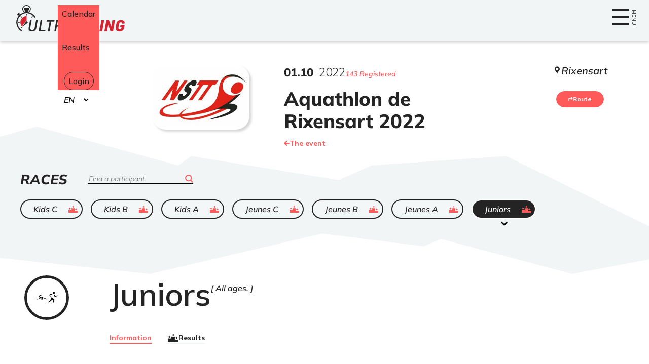

--- FILE ---
content_type: text/html; charset=utf-8
request_url: https://www.ultratiming.live/evenement/aquathlon-de-rixensart-2022/epreuve/juniors
body_size: 8796
content:
<!DOCTYPE html><html lang="fr"><head><meta charSet="utf-8"/><meta property="og:title" content="Ultratiming"/><meta property="og:description" content="Trails, courses, biathlon, triathlon... Retrouvez les évènements et leurs résultats, complétez votre profil et découvrez votre position dans le classement général de vos disciplines."/><meta name="viewport" content="width=device-width, initial-scale=1 shrink-to-fit=no"/><title>Aquathlon de Rixensart 2022 - Juniors - Ultratiming</title><meta property="og:title" content="Aquathlon de Rixensart 2022 - Juniors - Ultratiming"/><meta name="description" content="Toutes les infos sur Aquathlon de Rixensart 2022 - Juniors. Découvrez qui participe et inscrivez vous facilement."/><meta property="og:description" content="Toutes les infos sur Aquathlon de Rixensart 2022 - Juniors. Découvrez qui participe et inscrivez vous facilement."/><meta name="next-head-count" content="8"/><link rel="preconnect" href="https://fonts.googleapis.com"/><link rel="preconnect" href="https://fonts.gstatic.com" crossorigin=""/><link rel="apple-touch-icon" sizes="180x180" href="/apple-touch-icon.png"/><link rel="icon" type="image/png" sizes="32x32" href="/favicon-32x32.png"/><link rel="icon" type="image/png" sizes="16x16" href="/favicon-16x16.png"/><link rel="manifest" href="/manifest.json"/><link rel="mask-icon" href="/safari-pinned-tab.svg" color="#d52733"/><meta name="msapplication-TileColor" content="#ffffff"/><meta name="theme-color" content="#ffffff"/><meta property="og:image" content="/images/ultratiming_og_image.jpg"/><link rel="preconnect" href="https://fonts.gstatic.com" crossorigin /><link rel="preload" href="/_next/static/css/55fcc63f13ff5112.css" as="style"/><link rel="stylesheet" href="/_next/static/css/55fcc63f13ff5112.css" data-n-g=""/><link rel="preload" href="/_next/static/css/b8721e0d5dee236e.css" as="style"/><link rel="stylesheet" href="/_next/static/css/b8721e0d5dee236e.css" data-n-p=""/><link rel="preload" href="/_next/static/css/7fd421d8340f67a2.css" as="style"/><link rel="stylesheet" href="/_next/static/css/7fd421d8340f67a2.css" data-n-p=""/><link rel="preload" href="/_next/static/css/72585c5ec3b5d125.css" as="style"/><link rel="stylesheet" href="/_next/static/css/72585c5ec3b5d125.css" data-n-p=""/><link rel="preload" href="/_next/static/css/91200597be4ed520.css" as="style"/><link rel="stylesheet" href="/_next/static/css/91200597be4ed520.css" data-n-p=""/><noscript data-n-css=""></noscript><script defer="" nomodule="" src="/_next/static/chunks/polyfills-c67a75d1b6f99dc8.js"></script><script src="/_next/static/chunks/webpack-8059e1c114434994.js" defer=""></script><script src="/_next/static/chunks/framework-b759e809ec16812b.js" defer=""></script><script src="/_next/static/chunks/main-d1d84c80acd7c0f3.js" defer=""></script><script src="/_next/static/chunks/pages/_app-259ec4cf863dee31.js" defer=""></script><script src="/_next/static/chunks/618-29516c273383bdb6.js" defer=""></script><script src="/_next/static/chunks/120-9bf78246cc286840.js" defer=""></script><script src="/_next/static/chunks/228-8df1992c39241632.js" defer=""></script><script src="/_next/static/chunks/366-be45c11853a43030.js" defer=""></script><script src="/_next/static/chunks/871-b5c629e77796ecfb.js" defer=""></script><script src="/_next/static/chunks/643-009693ef78b8f13f.js" defer=""></script><script src="/_next/static/chunks/843-18e56fbef33cc4da.js" defer=""></script><script src="/_next/static/chunks/938-265ba38a4da1f4e8.js" defer=""></script><script src="/_next/static/chunks/480-4c142109964dd146.js" defer=""></script><script src="/_next/static/chunks/891-4217168482284ba7.js" defer=""></script><script src="/_next/static/chunks/pages/evenement/%5BeventSlug%5D/epreuve/%5BtrialSlug%5D-a9b09ea371da0c1d.js" defer=""></script><script src="/_next/static/ywTjmNBUN9COjiH4nrkq9/_buildManifest.js" defer=""></script><script src="/_next/static/ywTjmNBUN9COjiH4nrkq9/_ssgManifest.js" defer=""></script><style data-href="https://fonts.googleapis.com/css2?family=Mulish:ital,wght@0,200..1000;1,200..1000&display=swap">@font-face{font-family:'Mulish';font-style:italic;font-weight:200;font-display:swap;src:url(https://fonts.gstatic.com/l/font?kit=1Ptwg83HX_SGhgqk2hAjQlW_mEuZ0FsSqeOvHQ&skey=12f3c822011b7b1c&v=v18) format('woff')}@font-face{font-family:'Mulish';font-style:italic;font-weight:300;font-display:swap;src:url(https://fonts.gstatic.com/l/font?kit=1Ptwg83HX_SGhgqk2hAjQlW_mEuZ0FsSd-OvHQ&skey=12f3c822011b7b1c&v=v18) format('woff')}@font-face{font-family:'Mulish';font-style:italic;font-weight:400;font-display:swap;src:url(https://fonts.gstatic.com/l/font?kit=1Ptwg83HX_SGhgqk2hAjQlW_mEuZ0FsSKeOvHQ&skey=12f3c822011b7b1c&v=v18) format('woff')}@font-face{font-family:'Mulish';font-style:italic;font-weight:500;font-display:swap;src:url(https://fonts.gstatic.com/l/font?kit=1Ptwg83HX_SGhgqk2hAjQlW_mEuZ0FsSG-OvHQ&skey=12f3c822011b7b1c&v=v18) format('woff')}@font-face{font-family:'Mulish';font-style:italic;font-weight:600;font-display:swap;src:url(https://fonts.gstatic.com/l/font?kit=1Ptwg83HX_SGhgqk2hAjQlW_mEuZ0FsS9-SvHQ&skey=12f3c822011b7b1c&v=v18) format('woff')}@font-face{font-family:'Mulish';font-style:italic;font-weight:700;font-display:swap;src:url(https://fonts.gstatic.com/l/font?kit=1Ptwg83HX_SGhgqk2hAjQlW_mEuZ0FsSzuSvHQ&skey=12f3c822011b7b1c&v=v18) format('woff')}@font-face{font-family:'Mulish';font-style:italic;font-weight:800;font-display:swap;src:url(https://fonts.gstatic.com/l/font?kit=1Ptwg83HX_SGhgqk2hAjQlW_mEuZ0FsSqeSvHQ&skey=12f3c822011b7b1c&v=v18) format('woff')}@font-face{font-family:'Mulish';font-style:italic;font-weight:900;font-display:swap;src:url(https://fonts.gstatic.com/l/font?kit=1Ptwg83HX_SGhgqk2hAjQlW_mEuZ0FsSgOSvHQ&skey=12f3c822011b7b1c&v=v18) format('woff')}@font-face{font-family:'Mulish';font-style:normal;font-weight:200;font-display:swap;src:url(https://fonts.gstatic.com/l/font?kit=1Ptyg83HX_SGhgqO0yLcmjzUAuWexRNRwaM&skey=9f5b077cc22e75c7&v=v18) format('woff')}@font-face{font-family:'Mulish';font-style:normal;font-weight:300;font-display:swap;src:url(https://fonts.gstatic.com/l/font?kit=1Ptyg83HX_SGhgqO0yLcmjzUAuWexc1RwaM&skey=9f5b077cc22e75c7&v=v18) format('woff')}@font-face{font-family:'Mulish';font-style:normal;font-weight:400;font-display:swap;src:url(https://fonts.gstatic.com/l/font?kit=1Ptyg83HX_SGhgqO0yLcmjzUAuWexZNRwaM&skey=9f5b077cc22e75c7&v=v18) format('woff')}@font-face{font-family:'Mulish';font-style:normal;font-weight:500;font-display:swap;src:url(https://fonts.gstatic.com/l/font?kit=1Ptyg83HX_SGhgqO0yLcmjzUAuWexaFRwaM&skey=9f5b077cc22e75c7&v=v18) format('woff')}@font-face{font-family:'Mulish';font-style:normal;font-weight:600;font-display:swap;src:url(https://fonts.gstatic.com/l/font?kit=1Ptyg83HX_SGhgqO0yLcmjzUAuWexU1WwaM&skey=9f5b077cc22e75c7&v=v18) format('woff')}@font-face{font-family:'Mulish';font-style:normal;font-weight:700;font-display:swap;src:url(https://fonts.gstatic.com/l/font?kit=1Ptyg83HX_SGhgqO0yLcmjzUAuWexXRWwaM&skey=9f5b077cc22e75c7&v=v18) format('woff')}@font-face{font-family:'Mulish';font-style:normal;font-weight:800;font-display:swap;src:url(https://fonts.gstatic.com/l/font?kit=1Ptyg83HX_SGhgqO0yLcmjzUAuWexRNWwaM&skey=9f5b077cc22e75c7&v=v18) format('woff')}@font-face{font-family:'Mulish';font-style:normal;font-weight:900;font-display:swap;src:url(https://fonts.gstatic.com/l/font?kit=1Ptyg83HX_SGhgqO0yLcmjzUAuWexTpWwaM&skey=9f5b077cc22e75c7&v=v18) format('woff')}@font-face{font-family:'Mulish';font-style:italic;font-weight:200 1000;font-display:swap;src:url(https://fonts.gstatic.com/s/mulish/v18/1Pttg83HX_SGhgqk2joiaqRFB_ie_Vo.woff2) format('woff2');unicode-range:U+0460-052F,U+1C80-1C8A,U+20B4,U+2DE0-2DFF,U+A640-A69F,U+FE2E-FE2F}@font-face{font-family:'Mulish';font-style:italic;font-weight:200 1000;font-display:swap;src:url(https://fonts.gstatic.com/s/mulish/v18/1Pttg83HX_SGhgqk2joraqRFB_ie_Vo.woff2) format('woff2');unicode-range:U+0301,U+0400-045F,U+0490-0491,U+04B0-04B1,U+2116}@font-face{font-family:'Mulish';font-style:italic;font-weight:200 1000;font-display:swap;src:url(https://fonts.gstatic.com/s/mulish/v18/1Pttg83HX_SGhgqk2jogaqRFB_ie_Vo.woff2) format('woff2');unicode-range:U+0102-0103,U+0110-0111,U+0128-0129,U+0168-0169,U+01A0-01A1,U+01AF-01B0,U+0300-0301,U+0303-0304,U+0308-0309,U+0323,U+0329,U+1EA0-1EF9,U+20AB}@font-face{font-family:'Mulish';font-style:italic;font-weight:200 1000;font-display:swap;src:url(https://fonts.gstatic.com/s/mulish/v18/1Pttg83HX_SGhgqk2johaqRFB_ie_Vo.woff2) format('woff2');unicode-range:U+0100-02BA,U+02BD-02C5,U+02C7-02CC,U+02CE-02D7,U+02DD-02FF,U+0304,U+0308,U+0329,U+1D00-1DBF,U+1E00-1E9F,U+1EF2-1EFF,U+2020,U+20A0-20AB,U+20AD-20C0,U+2113,U+2C60-2C7F,U+A720-A7FF}@font-face{font-family:'Mulish';font-style:italic;font-weight:200 1000;font-display:swap;src:url(https://fonts.gstatic.com/s/mulish/v18/1Pttg83HX_SGhgqk2jovaqRFB_ie.woff2) format('woff2');unicode-range:U+0000-00FF,U+0131,U+0152-0153,U+02BB-02BC,U+02C6,U+02DA,U+02DC,U+0304,U+0308,U+0329,U+2000-206F,U+20AC,U+2122,U+2191,U+2193,U+2212,U+2215,U+FEFF,U+FFFD}@font-face{font-family:'Mulish';font-style:normal;font-weight:200 1000;font-display:swap;src:url(https://fonts.gstatic.com/s/mulish/v18/1Ptvg83HX_SGhgqk0gotYKNnBcif.woff2) format('woff2');unicode-range:U+0460-052F,U+1C80-1C8A,U+20B4,U+2DE0-2DFF,U+A640-A69F,U+FE2E-FE2F}@font-face{font-family:'Mulish';font-style:normal;font-weight:200 1000;font-display:swap;src:url(https://fonts.gstatic.com/s/mulish/v18/1Ptvg83HX_SGhgqk2wotYKNnBcif.woff2) format('woff2');unicode-range:U+0301,U+0400-045F,U+0490-0491,U+04B0-04B1,U+2116}@font-face{font-family:'Mulish';font-style:normal;font-weight:200 1000;font-display:swap;src:url(https://fonts.gstatic.com/s/mulish/v18/1Ptvg83HX_SGhgqk0AotYKNnBcif.woff2) format('woff2');unicode-range:U+0102-0103,U+0110-0111,U+0128-0129,U+0168-0169,U+01A0-01A1,U+01AF-01B0,U+0300-0301,U+0303-0304,U+0308-0309,U+0323,U+0329,U+1EA0-1EF9,U+20AB}@font-face{font-family:'Mulish';font-style:normal;font-weight:200 1000;font-display:swap;src:url(https://fonts.gstatic.com/s/mulish/v18/1Ptvg83HX_SGhgqk0QotYKNnBcif.woff2) format('woff2');unicode-range:U+0100-02BA,U+02BD-02C5,U+02C7-02CC,U+02CE-02D7,U+02DD-02FF,U+0304,U+0308,U+0329,U+1D00-1DBF,U+1E00-1E9F,U+1EF2-1EFF,U+2020,U+20A0-20AB,U+20AD-20C0,U+2113,U+2C60-2C7F,U+A720-A7FF}@font-face{font-family:'Mulish';font-style:normal;font-weight:200 1000;font-display:swap;src:url(https://fonts.gstatic.com/s/mulish/v18/1Ptvg83HX_SGhgqk3wotYKNnBQ.woff2) format('woff2');unicode-range:U+0000-00FF,U+0131,U+0152-0153,U+02BB-02BC,U+02C6,U+02DA,U+02DC,U+0304,U+0308,U+0329,U+2000-206F,U+20AC,U+2122,U+2191,U+2193,U+2212,U+2215,U+FEFF,U+FFFD}</style></head><body><div id="__next"><div class="Layout_NavObserv__O7UWm"></div><div class="Layout_Nav__4lRVM" data-nav="" data-open="false"><div class="Layout_Nav__content__EhML_"><a class="Layout_Header__logo__QQEwc" href="/"><span class="utilityClasses_ReaderOnly__AlFJw">Accueil</span></a><div class="Layout_Header__barSearch__Hs631"><div class="searchWidget_SearchWidget__awRVE"><form action="/recherche" class="searchWidget_SearchWidget__form__beXsX"><label for="search" class="utilityClasses_ReaderOnly__AlFJw">Recherche</label><input type="search" id="search" placeholder="un événément ? un participant ?" class="searchWidget_SearchWidget__input__UMG6K" autoComplete="off" pattern="^[\w\sàâçèéêîôùû]+$" name="q"/><button class="searchWidget_SearchWidget__button__ir61o" disabled="" title="Chercher"><span></span></button></form></div></div><button class="Layout_Header__navButton__iLZg0" data-open="false"><span class="Layout_Header__navButtonLine__VgB2M"></span><span class="Layout_Header__navButtonLine__VgB2M"></span><span class="Layout_Header__navButtonLine__VgB2M"></span><span>menu</span></button><nav><ul class="Layout_Header__nav__FRQ1d utilityClasses_NoBulletList__nRk81"><li><a href="/evenement/calendrier"><span>Agenda</span></a></li><li><a href="/resultats"><span>Résultats</span></a></li><li><a class="Layout_Nav__login__iKBlX" href="/connexion"><span>Connexion</span></a></li></ul><div class="Layout_Nav__langSelectContainer__jX78X"><label class="utilityClasses_ReaderOnly__AlFJw" for="language-picker">Sélectionnez votre langue</label><select name="language-picker" class="Layout_Nav__langSelect__lNd2c"><option value="en">en</option><option value="fr" selected="">fr</option><option value="nl">nl</option><option value="de">de</option><option value="it">it</option></select></div></nav></div></div><header class="Layout_Header__Lyw_E "><div class="Layout_Header__bg__hrWn_" data-header=""></div><div class="Layout_Header__container__o2JLG"><div class="Layout_Header__content__U66BI"></div></div></header><main><div class="trial_EventContainer__F2Ibx"><header class="trial_Event__header__kl8F6"><h1 class="trial_Event__name__cI_DV">Aquathlon de Rixensart 2022</h1><div class="trial_Event__date__JHdVh">02<!-- -->.<!-- -->10<!-- --> <span>2022</span><p>143 Inscrits</p></div><img src="https://s3.eu-west-3.amazonaws.com/ultratiming-app/event_media/nstt-6311af19a49a7375082702.jpg" alt="nstt-6311af19a49a7375082702.jpg" class="trial_Event__media__hi8l0" loading="lazy"/><a class="trial_Event__link__nPoo7" href="/evenement/aquathlon-de-rixensart-2022"><svg xmlns="http://www.w3.org/2000/svg" width="10.996" height="10" viewBox="0 0 10.996 10" aria-hidden="true"><g id="Groupe_2" data-name="Groupe 2" transform="translate(-259.5 -646.667)"><path id="Tracé_3" data-name="Tracé 3" d="M265.333,654.667a1,1,0,0,1-.712-1.7l3.254-3.3-3.254-3.3a1,1,0,0,1,1.424-1.4l4.64,4.7-4.64,4.7A1,1,0,0,1,265.333,654.667Z" transform="translate(-0.189 2)" fill="currentColor"></path><path id="Ligne_1" data-name="Ligne 1" d="M6.905,1H0A1,1,0,0,1-1,0,1,1,0,0,1,0-1H6.905a1,1,0,0,1,1,1A1,1,0,0,1,6.905,1Z" transform="translate(260.5 651.667)" fill="currentColor"></path></g></svg> <!-- -->L&#x27;évènement</a><div class="trial_Event__location__ehQBw"><p>Rixensart</p><a href="https://www.google.com/maps/dir/?api=1&amp;destination=50.71225,4.521645" target="_blank" class="utilityClasses_CallToAction__xXusk" rel="noreferrer"><svg xmlns="http://www.w3.org/2000/svg" width="17.218" height="18.499" viewBox="0 0 17.218 18.499" aria-hidden="true"><path id="itineraire" d="M0,17.3V6.488a1.2,1.2,0,0,1,1.2-1.2h9.1V0l6.921,6.49L10.3,12.978V7.689H2.4V17.3a1.2,1.2,0,1,1-2.4,0Z" fill="currentColor"></path></svg> <!-- -->Itinéraire</a></div></header><section class="trialList_TrialList__pU0xk"><h2 class="trialList_TrialList__title__R1qVU" id="epreuves"><span>Liste des </span>Épreuves</h2><div class="participantSearchBar_ParticipantSearchBar__qJb1U"><label for="recherche" class="utilityClasses_ReaderOnly__AlFJw">recherche</label><input class="participantSearchBar_ParticipantSearchBar__input__YgHTx" type="search" id="recherche" placeholder="Trouver un participant" autoComplete="off" pattern="/^[\w\sàâçèéêîôùû]+$/" name="q" value=""/></div><ul class="utilityClasses_NoBulletList__nRk81 trialList_TrialList__list__sQy_f"><li><div class="utilityClasses_CallToAction__xXusk
                                    "><a class="trialList_TrialList__link__pBBgv" href="/evenement/aquathlon-de-rixensart-2022/epreuve/kids-c#epreuves"><span>Kids C</span></a><a class="trialList_TrialList__link__pBBgv" data-status="ended" href="/evenement/aquathlon-de-rixensart-2022/epreuve/kids-c/resultats#epreuves"><span class="utilityClasses_ReaderOnly__AlFJw">ended</span></a></div></li><li><div class="utilityClasses_CallToAction__xXusk
                                    "><a class="trialList_TrialList__link__pBBgv" href="/evenement/aquathlon-de-rixensart-2022/epreuve/kids-b#epreuves"><span>Kids B</span></a><a class="trialList_TrialList__link__pBBgv" data-status="ended" href="/evenement/aquathlon-de-rixensart-2022/epreuve/kids-b/resultats#epreuves"><span class="utilityClasses_ReaderOnly__AlFJw">ended</span></a></div></li><li><div class="utilityClasses_CallToAction__xXusk
                                    "><a class="trialList_TrialList__link__pBBgv" href="/evenement/aquathlon-de-rixensart-2022/epreuve/kids-a#epreuves"><span>Kids A</span></a><a class="trialList_TrialList__link__pBBgv" data-status="ended" href="/evenement/aquathlon-de-rixensart-2022/epreuve/kids-a/resultats#epreuves"><span class="utilityClasses_ReaderOnly__AlFJw">ended</span></a></div></li><li><div class="utilityClasses_CallToAction__xXusk
                                    "><a class="trialList_TrialList__link__pBBgv" href="/evenement/aquathlon-de-rixensart-2022/epreuve/jeunes-c#epreuves"><span>Jeunes C</span></a><a class="trialList_TrialList__link__pBBgv" data-status="ended" href="/evenement/aquathlon-de-rixensart-2022/epreuve/jeunes-c/resultats#epreuves"><span class="utilityClasses_ReaderOnly__AlFJw">ended</span></a></div></li><li><div class="utilityClasses_CallToAction__xXusk
                                    "><a class="trialList_TrialList__link__pBBgv" href="/evenement/aquathlon-de-rixensart-2022/epreuve/jeunes-b#epreuves"><span>Jeunes B</span></a><a class="trialList_TrialList__link__pBBgv" data-status="ended" href="/evenement/aquathlon-de-rixensart-2022/epreuve/jeunes-b/resultats#epreuves"><span class="utilityClasses_ReaderOnly__AlFJw">ended</span></a></div></li><li><div class="utilityClasses_CallToAction__xXusk
                                    "><a class="trialList_TrialList__link__pBBgv" href="/evenement/aquathlon-de-rixensart-2022/epreuve/jeunes-a#epreuves"><span>Jeunes A</span></a><a class="trialList_TrialList__link__pBBgv" data-status="ended" href="/evenement/aquathlon-de-rixensart-2022/epreuve/jeunes-a/resultats#epreuves"><span class="utilityClasses_ReaderOnly__AlFJw">ended</span></a></div></li><li><div class="utilityClasses_CallToAction__xXusk
                                    trialList_current__AVo4M"><a class="trialList_TrialList__link__pBBgv" href="/evenement/aquathlon-de-rixensart-2022/epreuve/juniors#epreuves"><span>Juniors</span></a><a class="trialList_TrialList__link__pBBgv" data-status="ended" href="/evenement/aquathlon-de-rixensart-2022/epreuve/juniors/resultats#epreuves"><span class="utilityClasses_ReaderOnly__AlFJw">ended</span></a></div></li></ul></section><section class="trial_Trial__XPzzY"><div class="trial_Trial__header__GKtqe"><div class="trial_Trial__title__593ya"><h2 class="trial_Trial__name__LtQS_">Juniors</h2><div class="trial_Trial__age__ezMjI"><p>Tout âge.</p></div></div><div class="trial_Trial__nav__YrOwP"><a class="trial_Trial__link__8dmQR trial_current__x2iUY" href="/evenement/aquathlon-de-rixensart-2022/epreuve/juniors"><span>Infos</span></a><a class="trial_Trial__link__8dmQR false" data-status="ended" href="/evenement/aquathlon-de-rixensart-2022/epreuve/juniors/resultats"><svg xmlns="http://www.w3.org/2000/svg" width="79.443" height="60.934" viewBox="0 0 79.443 60.934"><g id="Groupe_301" data-name="Groupe 301" transform="translate(-721.309 -815.933)"><g id="Groupe_257" data-name="Groupe 257" transform="translate(800.753 815.933) rotate(90)"><g id="Groupe_251" data-name="Groupe 251" transform="translate(22.85 79.443) rotate(-90)"><path id="Tracé_201" data-name="Tracé 201" d="M28.579,0H0V24.628H28.579Z" transform="translate(0 13.456)" fill="currentColor"></path><rect id="Rectangle_308" data-name="Rectangle 308" width="26.481" height="38.084" transform="translate(26.481)" fill="currentColor"></rect><rect id="Rectangle_309" data-name="Rectangle 309" width="30.58" height="15.868" transform="translate(48.864 22.215)" fill="currentColor"></rect></g><path id="Polygone_2" data-name="Polygone 2" d="M10.247,0l3.484,6.763,6.763,3.484-6.763,3.484-3.484,6.763L6.763,13.731,0,10.247,6.763,6.763Z" transform="translate(0 49.042) rotate(-90)" fill="currentColor"></path><path id="Polygone_3" data-name="Polygone 3" d="M10.247,0l3.484,6.763,6.763,3.484-6.763,3.484-3.484,6.763L6.763,13.731,0,10.247,6.763,6.763Z" transform="translate(21.819 23.597) rotate(-90)" fill="currentColor"></path><path id="Polygone_4" data-name="Polygone 4" d="M10.247,0l3.484,6.763,6.763,3.484-6.763,3.484-3.484,6.763L6.763,13.731,0,10.247,6.763,6.763Z" transform="translate(14.546 78.375) rotate(-90)" fill="currentColor"></path></g></g></svg> <!-- -->Résultats</a></div><div class="trial_Trial__sport__3PkUH"><span class="utilityClasses_ReaderOnly__AlFJw">Aquathlon</span><img src="https://s3.eu-west-3.amazonaws.com/ultratiming-app/sport_pictogram/aquathlon-62bcc6511f667443295165.png" alt="aquathlon-62bcc6511f667443295165.png" aria-hidden="true" loading="lazy"/></div></div><div class="trial_Trial__content__orO0T"><div class="trial_Trial__leftCol__UJ0LF"><p class="trial_Trial__date__TfUVO"><span>Départ<!-- --> </span>02<!-- --> <!-- -->octobre<!-- --> <!-- -->2022<span> <!-- -->à 17h15</span></p></div><div class="trial_Trial__graphs__dGE60"><div class="trial_Trial__map__y6_1D"></div></div><section class="trial_ResultItems__pylcp"><div class="trial_ResultItems__link__GXOH1"><h2>Résutats</h2><a class="utilityClasses_CallToAction__xXusk" href="/evenement/aquathlon-de-rixensart-2022/epreuve/juniors/resultats">Résultats complets</a></div><ol class="trial_ResultItems__list__rO375 utilityClasses_NoBulletList__nRk81"><li><div class="trial_ResultItem__BZ7x_"><p class="trial_ResultItem__name__FMxnb">Bastien<!-- --> <!-- -->VANDERMUNTER</p><p class="trial_ResultItem__rank__s7FtS"><span>1<span data-ordinal="">er</span></span></p><img src="/images/placeholder-h.jpg" alt="Portrait de Bastien VANDERMUNTER" loading="lazy"/><p class="trial_ResultItem__time__RDw5s"><span>28:00</span></p></div></li><li><div class="trial_ResultItem__BZ7x_"><p class="trial_ResultItem__name__FMxnb">Maxime<!-- --> <!-- -->GUILLAUME</p><p class="trial_ResultItem__rank__s7FtS"><span>2<span data-ordinal="">ème</span></span></p><img src="/images/placeholder-h.jpg" alt="Portrait de Maxime GUILLAUME" loading="lazy"/><p class="trial_ResultItem__time__RDw5s"><span>28:45</span></p></div></li><li><div class="trial_ResultItem__BZ7x_"><p class="trial_ResultItem__name__FMxnb">Cedric<!-- --> <!-- -->FILIPPINI</p><p class="trial_ResultItem__rank__s7FtS"><span>3<span data-ordinal="">ème</span></span></p><img src="/images/placeholder-h.jpg" alt="Portrait de Cedric FILIPPINI" loading="lazy"/><p class="trial_ResultItem__time__RDw5s"><span>30:09</span></p></div></li></ol></section></div></section></div></main><footer class="Layout_Footer__mqF8Z"><picture class="Layout_Footer__bg__Wx0Ca" aria-hidden="true"><source srcSet="/images/footer.webp" type=""/><source srcSet="/images/footer.avif" type=""/><img src="/images/footer.png" alt="" loading="lazy"/></picture><a class="Layout_Footer__logo__LwIpD" href="/"><span class="utilityClasses_ReaderOnly__AlFJw">Accueil</span></a><div class="Layout_Footer__links__JI3Sx"><div><p>Besoin d'un <br/> bon timing ?</p><a class="Layout_Footer__contact__3cmH1 utilityClasses_CallToAction__xXusk" href="/demande-de-prestation"><span>Demande de prestation</span></a></div><a class="Layout_Footer__contact__3cmH1 Layout_Footer__contact--contact__Yuvm4 utilityClasses_CallToAction__xXusk" href="/contact">Contactez-nous</a><a href="https://archives.ultratiming.be" class="Layout_Footer__contact__3cmH1 Layout_Footer__contact--archives__2ydRB utilityClasses_CallToAction__xXusk">Voir les archives</a><a class="Layout_Footer__contact__3cmH1 Layout_Footer__contact--cgu__pY2la utilityClasses_CallToAction__xXusk" href="/conditions-generales">Conditions générales d&#x27;utilisation</a></div><a href="https://www.un-zero-un.fr/" target="_blank" rel="noreferrer" class="Layout_Signature__9fcYF">Une réalisation <span class="utilityClasses_ReaderOnly__AlFJw">un zéro un</span><span class="utilityClasses_ReaderOnly__AlFJw">Ouvre un nouvel onglet</span></a></footer></div><script id="__NEXT_DATA__" type="application/json">{"props":{"pageProps":{"trial":{"@context":"/contexts/Trial","@id":"/trials/juniors","@type":"Trial","event":{"@id":"/events/aquathlon-de-rixensart-2022","@type":"Event","slug":"aquathlon-de-rixensart-2022","_finite":[{"graphName":"default","currentState":{"name":"published","properties":{"visible":true}},"availableTransitions":["unpublish","cancel"]}]},"name":"Juniors","slug":"juniors","rank":7,"status":"ended","description":null,"providerId":null,"minAge":null,"maxAge":null,"distance":null,"elevation":null,"practicalInformation":null,"startDate":"2022-10-02T17:15:00+02:00","liveUrl":"https://api.raceresult.com/221224/EX6LI5AOAA20MAOV2XS7NL1Z9HMRZQRB","liveStartDate":"2022-10-02T16:15:00+02:00","liveEndDate":"2022-10-02T18:00:00+02:00","sport":{"@type":"Sport","name":"Aquathlon","pictogram":{"path":"aquathlon-62bcc6511f667443295165.png","publicPaths":{"small_home_portrait":"https://s3.eu-west-3.amazonaws.com/ultratiming-app/small_home_portrait/aquathlon-62bcc6511f667443295165.png","event_media":"https://s3.eu-west-3.amazonaws.com/ultratiming-app/event_media/aquathlon-62bcc6511f667443295165.png","sport_pictogram":"https://s3.eu-west-3.amazonaws.com/ultratiming-app/sport_pictogram/aquathlon-62bcc6511f667443295165.png","profile_picture":"https://s3.eu-west-3.amazonaws.com/ultratiming-app/profile_picture/aquathlon-62bcc6511f667443295165.png"}}},"gpxPath":null,"simplifiedRoute":null,"intermediatePoints":[],"resultPdfUrl":null,"pdfReady":false,"showParticipations":true,"allParticipationCategories":{"0":"H18","6":"F18"},"allParticipationGenders":{"0":"M","6":"F"},"participationsByIntermediatePoint":{"@ranked":8},"_finite":[{"graphName":"default","currentState":{"name":"ended","properties":{"claimable":true,"visible":true}},"availableTransitions":["hide","close"]}]},"event":{"@context":"/contexts/Event","@id":"/events/aquathlon-de-rixensart-2022","@type":"Event","name":"Aquathlon de Rixensart 2022","slug":"aquathlon-de-rixensart-2022","description":[],"status":"published","providerId":"1541","trials":[{"@id":"/trials/kids-c","@type":"Trial","name":"Kids C","slug":"kids-c","rank":1,"status":"ended","liveStartDate":"2022-10-02T13:20:00+02:00","liveEndDate":"2022-10-02T15:00:00+02:00","sport":{"@type":"Sport","name":"Aquathlon","pictogram":{"path":"aquathlon-62bcc6511f667443295165.png","publicPaths":{"small_home_portrait":"https://s3.eu-west-3.amazonaws.com/ultratiming-app/small_home_portrait/aquathlon-62bcc6511f667443295165.png","event_media":"https://s3.eu-west-3.amazonaws.com/ultratiming-app/event_media/aquathlon-62bcc6511f667443295165.png","sport_pictogram":"https://s3.eu-west-3.amazonaws.com/ultratiming-app/sport_pictogram/aquathlon-62bcc6511f667443295165.png","profile_picture":"https://s3.eu-west-3.amazonaws.com/ultratiming-app/profile_picture/aquathlon-62bcc6511f667443295165.png"}}},"ledossardUrl":"https://ultratiming.ledossard.com/inscription/index.php?id=1541\u0026payload=eNq1zUEKwjAQRuG7zNo0UkWwZwmE1PzYYJrUyaQRxLtbcKMHcP9435OCt1gYdQUNx9P5sKPK0TIkV7Yp8%2BwiDTSJLGUw2ujWWlejsJMwh3TtRhiNFQkzkhjt7tXJFHNSHorDA6k4FtXv%2B37rPpDRt%2BCLutCP5arkP0olCGzDuBFfU3q9AbAOXjc%3D#4693","_finite":[{"graphName":"default","currentState":{"name":"ended","properties":{"claimable":true,"visible":true}},"availableTransitions":["hide","close"]}]},{"@id":"/trials/kids-b","@type":"Trial","name":"Kids B","slug":"kids-b","rank":2,"status":"ended","liveStartDate":"2022-10-02T13:30:00+02:00","liveEndDate":"2022-10-02T15:00:00+02:00","sport":{"@type":"Sport","name":"Aquathlon","pictogram":{"path":"aquathlon-62bcc6511f667443295165.png","publicPaths":{"small_home_portrait":"https://s3.eu-west-3.amazonaws.com/ultratiming-app/small_home_portrait/aquathlon-62bcc6511f667443295165.png","event_media":"https://s3.eu-west-3.amazonaws.com/ultratiming-app/event_media/aquathlon-62bcc6511f667443295165.png","sport_pictogram":"https://s3.eu-west-3.amazonaws.com/ultratiming-app/sport_pictogram/aquathlon-62bcc6511f667443295165.png","profile_picture":"https://s3.eu-west-3.amazonaws.com/ultratiming-app/profile_picture/aquathlon-62bcc6511f667443295165.png"}}},"ledossardUrl":"https://ultratiming.ledossard.com/inscription/index.php?id=1541\u0026payload=eNq1zUEKwjAQRuG7zNo0UopgzxIIKfmxwTSpk0lTEO9uwY0ewP3jfU8K3mJl1A00DpfrcKLK0TIkV7Yp8%2BIijTSLrGU02ujWWlejsJOwhHTrJhiNDQkLkhjtHtXJHHNSHorDjlQci%2BrPfX90H8joe%2FBFTfRjuSr5j1IJAtswHcTXlF5vsF1eNg%3D%3D#4694","_finite":[{"graphName":"default","currentState":{"name":"ended","properties":{"claimable":true,"visible":true}},"availableTransitions":["hide","close"]}]},{"@id":"/trials/kids-a","@type":"Trial","name":"Kids A","slug":"kids-a","rank":3,"status":"ended","liveStartDate":"2022-10-02T13:45:00+02:00","liveEndDate":"2022-10-02T15:45:00+02:00","sport":{"@type":"Sport","name":"Aquathlon","pictogram":{"path":"aquathlon-62bcc6511f667443295165.png","publicPaths":{"small_home_portrait":"https://s3.eu-west-3.amazonaws.com/ultratiming-app/small_home_portrait/aquathlon-62bcc6511f667443295165.png","event_media":"https://s3.eu-west-3.amazonaws.com/ultratiming-app/event_media/aquathlon-62bcc6511f667443295165.png","sport_pictogram":"https://s3.eu-west-3.amazonaws.com/ultratiming-app/sport_pictogram/aquathlon-62bcc6511f667443295165.png","profile_picture":"https://s3.eu-west-3.amazonaws.com/ultratiming-app/profile_picture/aquathlon-62bcc6511f667443295165.png"}}},"ledossardUrl":"https://ultratiming.ledossard.com/inscription/index.php?id=1541\u0026payload=eNq1zUEKwjAQRuG7zNo0UlSwZwmEKf2xwTTRyaQRxLtbcKMHcP9435PC5HET1BU0HE7n446qRC%2FQXMWnLAtHGmhWvZXBWWdba12NKqxhCenSjXAWKxIWJHWW75V1jjmZCUbCA6mwqOn3fb91H8jZa5iKYfqxuGr%2Bo1SCwjeMG%2FE1pdcbsKxeNQ%3D%3D#4695","_finite":[{"graphName":"default","currentState":{"name":"ended","properties":{"claimable":true,"visible":true}},"availableTransitions":["hide","close"]}]},{"@id":"/trials/jeunes-c","@type":"Trial","name":"Jeunes C","slug":"jeunes-c","rank":4,"status":"ended","liveStartDate":"2022-10-02T15:00:00+02:00","liveEndDate":"2022-10-02T17:00:00+02:00","sport":{"@type":"Sport","name":"Aquathlon","pictogram":{"path":"aquathlon-62bcc6511f667443295165.png","publicPaths":{"small_home_portrait":"https://s3.eu-west-3.amazonaws.com/ultratiming-app/small_home_portrait/aquathlon-62bcc6511f667443295165.png","event_media":"https://s3.eu-west-3.amazonaws.com/ultratiming-app/event_media/aquathlon-62bcc6511f667443295165.png","sport_pictogram":"https://s3.eu-west-3.amazonaws.com/ultratiming-app/sport_pictogram/aquathlon-62bcc6511f667443295165.png","profile_picture":"https://s3.eu-west-3.amazonaws.com/ultratiming-app/profile_picture/aquathlon-62bcc6511f667443295165.png"}}},"ledossardUrl":"https://ultratiming.ledossard.com/inscription/index.php?id=1541\u0026payload=eNq1zUEKwjAQRuG7ZG0aKVIwZwmE1P7YSJrUyUwjiHe34EYP4P7xvqeKk8dKkA3KnobzcFBCyRO4CPlcaAlJWTUzr9U640xrrZPEFDguMV%2B7Ec5gQ8aCzM6EuwSeU8l6gqb4QK6BWPfHvt%2B7D%2BTMDZJR9UX9aEG4%2FNWqkeEbxh352qrXG0izX%2Fg%3D#4696","_finite":[{"graphName":"default","currentState":{"name":"ended","properties":{"claimable":true,"visible":true}},"availableTransitions":["hide","close"]}]},{"@id":"/trials/jeunes-b","@type":"Trial","name":"Jeunes B","slug":"jeunes-b","rank":5,"status":"ended","liveStartDate":"2022-10-02T15:30:00+02:00","liveEndDate":"2022-10-02T17:30:00+02:00","sport":{"@type":"Sport","name":"Aquathlon","pictogram":{"path":"aquathlon-62bcc6511f667443295165.png","publicPaths":{"small_home_portrait":"https://s3.eu-west-3.amazonaws.com/ultratiming-app/small_home_portrait/aquathlon-62bcc6511f667443295165.png","event_media":"https://s3.eu-west-3.amazonaws.com/ultratiming-app/event_media/aquathlon-62bcc6511f667443295165.png","sport_pictogram":"https://s3.eu-west-3.amazonaws.com/ultratiming-app/sport_pictogram/aquathlon-62bcc6511f667443295165.png","profile_picture":"https://s3.eu-west-3.amazonaws.com/ultratiming-app/profile_picture/aquathlon-62bcc6511f667443295165.png"}}},"ledossardUrl":"https://ultratiming.ledossard.com/inscription/index.php?id=1541\u0026payload=eNq1zUEKwjAQRuG7zNo0UkSxZwmElP7YSJroZKYRxLtbcKMHcP9435Pi5HFj6AoaDsfzaUfKyTOkKPtceAmJBppFbnVw1tnWWqdJOEhcYr50I5zFiowFWZwNdw0yp5LNBMPxgVwDi%2Bn3fb91H8jZKzSjmpF%2BtKBS%2FmrVKPAN44Z8ben1BkkEX%2Fc%3D#4697","_finite":[{"graphName":"default","currentState":{"name":"ended","properties":{"claimable":true,"visible":true}},"availableTransitions":["hide","close"]}]},{"@id":"/trials/jeunes-a","@type":"Trial","name":"Jeunes A","slug":"jeunes-a","rank":6,"status":"ended","liveStartDate":"2022-10-02T16:15:00+02:00","liveEndDate":"2022-10-02T17:00:00+02:00","sport":{"@type":"Sport","name":"Aquathlon","pictogram":{"path":"aquathlon-62bcc6511f667443295165.png","publicPaths":{"small_home_portrait":"https://s3.eu-west-3.amazonaws.com/ultratiming-app/small_home_portrait/aquathlon-62bcc6511f667443295165.png","event_media":"https://s3.eu-west-3.amazonaws.com/ultratiming-app/event_media/aquathlon-62bcc6511f667443295165.png","sport_pictogram":"https://s3.eu-west-3.amazonaws.com/ultratiming-app/sport_pictogram/aquathlon-62bcc6511f667443295165.png","profile_picture":"https://s3.eu-west-3.amazonaws.com/ultratiming-app/profile_picture/aquathlon-62bcc6511f667443295165.png"}}},"ledossardUrl":"https://ultratiming.ledossard.com/inscription/index.php?id=1541\u0026payload=eNq1zUEKwjAQRuG7zNo0UkS0ZwmEKf2xkTTRyaQRxLtbcKMHcP9435PC5HET1BU0HI7n046qRC%2FQXMWnLAtHGmhWvZXBWWdba12NKqxhCenSjXAWKxIWJHWW75V1jjmZCUbCA6mwqOn3fb91H8jZK2pCMUw%2FGlfNf7VKUPiGcUO%2BtvR6A0lVX%2FY%3D#4698","_finite":[{"graphName":"default","currentState":{"name":"ended","properties":{"claimable":true,"visible":true}},"availableTransitions":["hide","close"]}]},{"@id":"/trials/juniors","@type":"Trial","name":"Juniors","slug":"juniors","rank":7,"status":"ended","liveStartDate":"2022-10-02T16:15:00+02:00","liveEndDate":"2022-10-02T18:00:00+02:00","sport":{"@type":"Sport","name":"Aquathlon","pictogram":{"path":"aquathlon-62bcc6511f667443295165.png","publicPaths":{"small_home_portrait":"https://s3.eu-west-3.amazonaws.com/ultratiming-app/small_home_portrait/aquathlon-62bcc6511f667443295165.png","event_media":"https://s3.eu-west-3.amazonaws.com/ultratiming-app/event_media/aquathlon-62bcc6511f667443295165.png","sport_pictogram":"https://s3.eu-west-3.amazonaws.com/ultratiming-app/sport_pictogram/aquathlon-62bcc6511f667443295165.png","profile_picture":"https://s3.eu-west-3.amazonaws.com/ultratiming-app/profile_picture/aquathlon-62bcc6511f667443295165.png"}}},"_finite":[{"graphName":"default","currentState":{"name":"ended","properties":{"claimable":true,"visible":true}},"availableTransitions":["hide","close"]}]}],"beginDate":"2022-10-02T00:00:00+02:00","endDate":"2022-10-02T00:00:00+02:00","mainImage":{"path":"nstt-6311af19a49a7375082702.jpg","publicPaths":{"small_home_portrait":"https://s3.eu-west-3.amazonaws.com/ultratiming-app/small_home_portrait/nstt-6311af19a49a7375082702.jpg","event_media":"https://s3.eu-west-3.amazonaws.com/ultratiming-app/event_media/nstt-6311af19a49a7375082702.jpg","sport_pictogram":"https://s3.eu-west-3.amazonaws.com/ultratiming-app/sport_pictogram/nstt-6311af19a49a7375082702.jpg","profile_picture":"https://s3.eu-west-3.amazonaws.com/ultratiming-app/profile_picture/nstt-6311af19a49a7375082702.jpg"}},"location":"Rixensart","locationLatitude":50.71225,"locationLongitude":4.521645,"organizerUrl":null,"ticketingUrl":null,"websiteUrl":null,"facebookUrl":null,"numberOfParticipants":143,"_finite":[{"graphName":"default","currentState":{"name":"published","properties":{"visible":true}},"availableTransitions":["unpublish","cancel"]}]},"results":{"@context":"/contexts/Participation","@id":"/participations","@type":"hydra:Collection","hydra:member":[{"@id":"/participations/0697c12b-12a4-462b-a35b-01d116005c20","@type":"Participation","user":{"@id":"/users/803faad3-7f52-4a32-8003-6e8a310be536","@type":"User","firstName":"Bastien","lastName":"VANDERMUNTER","slug":"vandermunter-bastien","nationality":"BEL","gender":"M","birthDate":"2003-04-30T00:00:00+02:00","profilePicture":null,"anonymized":false,"distanceCarried":"582.85","totalParticipations":22,"_finite":[]},"gender":"M","genderRank":1,"raceNumber":"11","category":"H18","categoryRank":1,"club":"Triathlon Team Braine","status":"1_ranked","rank":1,"averageSpeed":0,"gap":"--","intermediateResults":[{"type":"info","label":"Info 00Lieu","smallLabel":"00Lieu","value":"Finish","intermediatePointName":"Lieu"},{"type":"rank","label":"Rang 01Natation","smallLabel":"01Natation","value":4,"intermediatePointName":"Natation"},{"type":"time","label":"Temps 01Natation","smallLabel":"01Natation","value":577,"intermediatePointName":"Natation"},{"type":"rank","label":"Rang 02Transition1","smallLabel":"02Transition1","value":5,"intermediatePointName":"Transition1"},{"type":"time","label":"Temps 02Transition1","smallLabel":"02Transition1","value":18,"intermediatePointName":"Transition1"},{"type":"rank","label":"Rang 03Course","smallLabel":"03Course","value":1,"intermediatePointName":"Course"},{"type":"time","label":"temps 03Course","smallLabel":"03Course","value":1085,"intermediatePointName":"Course"}],"finalTime":1680,"score":null,"lastPassedIntermediatePoint":null,"_finite":[{"graphName":"default","currentState":{"name":"1_ranked","properties":{"visible_and_ranked":true}},"availableTransitions":[]}]},{"@id":"/participations/d26f5e43-1ea5-4b83-a034-530be0bada4d","@type":"Participation","user":{"@id":"/users/5070fd0c-1538-4fe1-b9d3-f88ac3f7c08c","@type":"User","firstName":"Maxime","lastName":"GUILLAUME","slug":"guillaume-maxime-2","nationality":"BEL","gender":"M","birthDate":"2003-02-05T00:00:00+01:00","profilePicture":null,"anonymized":false,"distanceCarried":"669.05","totalParticipations":26,"_finite":[]},"gender":"M","genderRank":2,"raceNumber":"19","category":"H18","categoryRank":2,"club":"NSTT","status":"1_ranked","rank":2,"averageSpeed":0,"gap":"+45","intermediateResults":[{"type":"info","label":"Info 00Lieu","smallLabel":"00Lieu","value":"Finish","intermediatePointName":"Lieu"},{"type":"rank","label":"Rang 01Natation","smallLabel":"01Natation","value":2,"intermediatePointName":"Natation"},{"type":"time","label":"Temps 01Natation","smallLabel":"01Natation","value":575,"intermediatePointName":"Natation"},{"type":"rank","label":"Rang 02Transition1","smallLabel":"02Transition1","value":1,"intermediatePointName":"Transition1"},{"type":"time","label":"Temps 02Transition1","smallLabel":"02Transition1","value":13,"intermediatePointName":"Transition1"},{"type":"rank","label":"Rang 03Course","smallLabel":"03Course","value":3,"intermediatePointName":"Course"},{"type":"time","label":"temps 03Course","smallLabel":"03Course","value":1137,"intermediatePointName":"Course"}],"finalTime":1725,"score":null,"lastPassedIntermediatePoint":null,"_finite":[{"graphName":"default","currentState":{"name":"1_ranked","properties":{"visible_and_ranked":true}},"availableTransitions":[]}]},{"@id":"/participations/c83ff9b0-bf4b-406f-adf3-28c77f712432","@type":"Participation","user":{"@id":"/users/c484c289-8545-46e7-8cab-f13ede4dd00c","@type":"User","firstName":"Cedric","lastName":"FILIPPINI","slug":"filippini-cedric","nationality":null,"gender":"M","birthDate":"2004-09-06T15:24:05+02:00","profilePicture":null,"anonymized":false,"distanceCarried":"25.75","totalParticipations":2,"_finite":[]},"gender":"M","genderRank":3,"raceNumber":"20","category":"H18","categoryRank":3,"club":"","status":"1_ranked","rank":3,"averageSpeed":0,"gap":"+2:09","intermediateResults":[{"type":"info","label":"Info 00Lieu","smallLabel":"00Lieu","value":"Finish","intermediatePointName":"Lieu"},{"type":"rank","label":"Rang 01Natation","smallLabel":"01Natation","value":3,"intermediatePointName":"Natation"},{"type":"time","label":"Temps 01Natation","smallLabel":"01Natation","value":577,"intermediatePointName":"Natation"},{"type":"rank","label":"Rang 02Transition1","smallLabel":"02Transition1","value":3,"intermediatePointName":"Transition1"},{"type":"time","label":"Temps 02Transition1","smallLabel":"02Transition1","value":15,"intermediatePointName":"Transition1"},{"type":"rank","label":"Rang 03Course","smallLabel":"03Course","value":4,"intermediatePointName":"Course"},{"type":"time","label":"temps 03Course","smallLabel":"03Course","value":1217,"intermediatePointName":"Course"}],"finalTime":1809,"score":null,"lastPassedIntermediatePoint":null,"_finite":[{"graphName":"default","currentState":{"name":"1_ranked","properties":{"visible_and_ranked":true}},"availableTransitions":[]}]},{"@id":"/participations/2ac5f5fd-adb8-4570-8a03-b4f3e524c4a5","@type":"Participation","user":{"@id":"/users/9475a0e9-f6ed-4284-b614-f1d993ef908d","@type":"User","firstName":"Martin","lastName":"OLDENHOVE","slug":"oldenhove-martin-2","nationality":"BEL","gender":"M","birthDate":"2003-06-12T00:00:00+02:00","profilePicture":null,"anonymized":false,"distanceCarried":"498.95000000000005","totalParticipations":26,"_finite":[]},"gender":"M","genderRank":4,"raceNumber":"15","category":"H18","categoryRank":4,"club":"NSTT","status":"1_ranked","rank":4,"averageSpeed":0,"gap":"+2:48","intermediateResults":[{"type":"info","label":"Info 00Lieu","smallLabel":"00Lieu","value":"Finish","intermediatePointName":"Lieu"},{"type":"rank","label":"Rang 01Natation","smallLabel":"01Natation","value":7,"intermediatePointName":"Natation"},{"type":"time","label":"Temps 01Natation","smallLabel":"01Natation","value":713,"intermediatePointName":"Natation"},{"type":"rank","label":"Rang 02Transition1","smallLabel":"02Transition1","value":6,"intermediatePointName":"Transition1"},{"type":"time","label":"Temps 02Transition1","smallLabel":"02Transition1","value":21,"intermediatePointName":"Transition1"},{"type":"rank","label":"Rang 03Course","smallLabel":"03Course","value":2,"intermediatePointName":"Course"},{"type":"time","label":"temps 03Course","smallLabel":"03Course","value":1114,"intermediatePointName":"Course"}],"finalTime":1848,"score":null,"lastPassedIntermediatePoint":null,"_finite":[{"graphName":"default","currentState":{"name":"1_ranked","properties":{"visible_and_ranked":true}},"availableTransitions":[]}]},{"@id":"/participations/f336bc67-2232-4bd6-a5ac-15c4bc2fcf6e","@type":"Participation","user":{"@id":"/users/e48af371-29b8-42bb-8602-41491d28275e","@type":"User","firstName":"Julien","lastName":"DE BEL","slug":"de-bel-julien-2","nationality":"BEL","gender":"M","birthDate":"2004-09-22T00:00:00+02:00","profilePicture":null,"anonymized":false,"distanceCarried":"137.04999999999998","totalParticipations":13,"_finite":[]},"gender":"M","genderRank":5,"raceNumber":"24","category":"H18","categoryRank":5,"club":"NSTT","status":"1_ranked","rank":5,"averageSpeed":0,"gap":"+3:47","intermediateResults":[{"type":"info","label":"Info 00Lieu","smallLabel":"00Lieu","value":"Finish","intermediatePointName":"Lieu"},{"type":"rank","label":"Rang 01Natation","smallLabel":"01Natation","value":1,"intermediatePointName":"Natation"},{"type":"time","label":"Temps 01Natation","smallLabel":"01Natation","value":568,"intermediatePointName":"Natation"},{"type":"rank","label":"Rang 02Transition1","smallLabel":"02Transition1","value":4,"intermediatePointName":"Transition1"},{"type":"time","label":"Temps 02Transition1","smallLabel":"02Transition1","value":17,"intermediatePointName":"Transition1"},{"type":"rank","label":"Rang 03Course","smallLabel":"03Course","value":5,"intermediatePointName":"Course"},{"type":"time","label":"temps 03Course","smallLabel":"03Course","value":1322,"intermediatePointName":"Course"}],"finalTime":1907,"score":null,"lastPassedIntermediatePoint":null,"_finite":[{"graphName":"default","currentState":{"name":"1_ranked","properties":{"visible_and_ranked":true}},"availableTransitions":[]}]},{"@id":"/participations/2461c577-74bb-4409-9be6-15e8d88c5ab6","@type":"Participation","user":{"@id":"/users/cdf88b92-2f74-4afe-8ce2-6aa2a926f947","@type":"User","firstName":"THEO","lastName":"NICOLAS","slug":"nicolas-theo","nationality":"BEL","gender":"M","birthDate":"2004-07-22T00:00:00+02:00","profilePicture":null,"anonymized":false,"distanceCarried":"213.65","totalParticipations":13,"_finite":[]},"gender":"M","genderRank":6,"raceNumber":"16","category":"H18","categoryRank":6,"club":"TTB","status":"1_ranked","rank":6,"averageSpeed":0,"gap":"+7:26","intermediateResults":[{"type":"info","label":"Info 00Lieu","smallLabel":"00Lieu","value":"Finish","intermediatePointName":"Lieu"},{"type":"rank","label":"Rang 01Natation","smallLabel":"01Natation","value":5,"intermediatePointName":"Natation"},{"type":"time","label":"Temps 01Natation","smallLabel":"01Natation","value":653,"intermediatePointName":"Natation"},{"type":"rank","label":"Rang 02Transition1","smallLabel":"02Transition1","value":2,"intermediatePointName":"Transition1"},{"type":"time","label":"Temps 02Transition1","smallLabel":"02Transition1","value":14,"intermediatePointName":"Transition1"},{"type":"rank","label":"Rang 03Course","smallLabel":"03Course","value":6,"intermediatePointName":"Course"},{"type":"time","label":"temps 03Course","smallLabel":"03Course","value":1459,"intermediatePointName":"Course"}],"finalTime":2126,"score":null,"lastPassedIntermediatePoint":null,"_finite":[{"graphName":"default","currentState":{"name":"1_ranked","properties":{"visible_and_ranked":true}},"availableTransitions":[]}]},{"@id":"/participations/d3d2b5cf-c937-4d4c-a6af-ac482cad993e","@type":"Participation","user":{"@id":"/users/d058d770-f73c-40a5-9efe-25cedfed8cd2","@type":"User","firstName":"Marine","lastName":"PANAGIOTIDIS","slug":"panagiotidis-marine","nationality":"BEL","gender":"F","birthDate":"2004-06-07T00:00:00+02:00","profilePicture":null,"anonymized":false,"distanceCarried":"92.9","totalParticipations":7,"_finite":[]},"gender":"F","genderRank":1,"raceNumber":"9","category":"F18","categoryRank":1,"club":"TTB","status":"1_ranked","rank":7,"averageSpeed":0,"gap":"+8:21","intermediateResults":[{"type":"info","label":"Info 00Lieu","smallLabel":"00Lieu","value":"Finish","intermediatePointName":"Lieu"},{"type":"rank","label":"Rang 01Natation","smallLabel":"01Natation","value":6,"intermediatePointName":"Natation"},{"type":"time","label":"Temps 01Natation","smallLabel":"01Natation","value":667,"intermediatePointName":"Natation"},{"type":"rank","label":"Rang 02Transition1","smallLabel":"02Transition1","value":8,"intermediatePointName":"Transition1"},{"type":"time","label":"Temps 02Transition1","smallLabel":"02Transition1","value":33,"intermediatePointName":"Transition1"},{"type":"rank","label":"Rang 03Course","smallLabel":"03Course","value":7,"intermediatePointName":"Course"},{"type":"time","label":"temps 03Course","smallLabel":"03Course","value":1481,"intermediatePointName":"Course"}],"finalTime":2181,"score":null,"lastPassedIntermediatePoint":null,"_finite":[{"graphName":"default","currentState":{"name":"1_ranked","properties":{"visible_and_ranked":true}},"availableTransitions":[]}]},{"@id":"/participations/3ce182f3-7901-439d-9000-470e8de77302","@type":"Participation","user":{"@id":"/users/bc0a4b9f-e6cb-49aa-bec9-03af784962ac","@type":"User","firstName":"Natalia","lastName":"TZIMAS","slug":"tzimas-natalia","nationality":"","gender":"F","birthDate":"2004-12-14T17:07:51+01:00","profilePicture":null,"anonymized":false,"distanceCarried":"128.65","totalParticipations":10,"_finite":[]},"gender":"F","genderRank":2,"raceNumber":"10","category":"F18","categoryRank":2,"club":"RCBT","status":"1_ranked","rank":8,"averageSpeed":0,"gap":"+13:45","intermediateResults":[{"type":"info","label":"Info 00Lieu","smallLabel":"00Lieu","value":"Finish","intermediatePointName":"Lieu"},{"type":"rank","label":"Rang 01Natation","smallLabel":"01Natation","value":8,"intermediatePointName":"Natation"},{"type":"time","label":"Temps 01Natation","smallLabel":"01Natation","value":804,"intermediatePointName":"Natation"},{"type":"rank","label":"Rang 02Transition1","smallLabel":"02Transition1","value":7,"intermediatePointName":"Transition1"},{"type":"time","label":"Temps 02Transition1","smallLabel":"02Transition1","value":25,"intermediatePointName":"Transition1"},{"type":"rank","label":"Rang 03Course","smallLabel":"03Course","value":8,"intermediatePointName":"Course"},{"type":"time","label":"temps 03Course","smallLabel":"03Course","value":1676,"intermediatePointName":"Course"}],"finalTime":2505,"score":null,"lastPassedIntermediatePoint":null,"_finite":[{"graphName":"default","currentState":{"name":"1_ranked","properties":{"visible_and_ranked":true}},"availableTransitions":[]}]}],"hydra:totalItems":8}},"__N_SSP":true},"page":"/evenement/[eventSlug]/epreuve/[trialSlug]","query":{"eventSlug":"aquathlon-de-rixensart-2022","trialSlug":"juniors"},"buildId":"ywTjmNBUN9COjiH4nrkq9","isFallback":false,"gssp":true,"locale":"fr","locales":["fr","en","nl","de","it"],"defaultLocale":"fr","scriptLoader":[]}</script></body></html>

--- FILE ---
content_type: text/css; charset=UTF-8
request_url: https://www.ultratiming.live/_next/static/css/7fd421d8340f67a2.css
body_size: 6267
content:
@font-face{font-family:swiper-icons;src:url("data:application/font-woff;charset=utf-8;base64, [base64]//wADZ2x5ZgAAAywAAADMAAAD2MHtryVoZWFkAAABbAAAADAAAAA2E2+eoWhoZWEAAAGcAAAAHwAAACQC9gDzaG10eAAAAigAAAAZAAAArgJkABFsb2NhAAAC0AAAAFoAAABaFQAUGG1heHAAAAG8AAAAHwAAACAAcABAbmFtZQAAA/gAAAE5AAACXvFdBwlwb3N0AAAFNAAAAGIAAACE5s74hXjaY2BkYGAAYpf5Hu/j+W2+MnAzMYDAzaX6QjD6/4//Bxj5GA8AuRwMYGkAPywL13jaY2BkYGA88P8Agx4j+/8fQDYfA1AEBWgDAIB2BOoAeNpjYGRgYNBh4GdgYgABEMnIABJzYNADCQAACWgAsQB42mNgYfzCOIGBlYGB0YcxjYGBwR1Kf2WQZGhhYGBiYGVmgAFGBiQQkOaawtDAoMBQxXjg/wEGPcYDDA4wNUA2CCgwsAAAO4EL6gAAeNpj2M0gyAACqxgGNWBkZ2D4/wMA+xkDdgAAAHjaY2BgYGaAYBkGRgYQiAHyGMF8FgYHIM3DwMHABGQrMOgyWDLEM1T9/w8UBfEMgLzE////P/5//f/V/xv+r4eaAAeMbAxwIUYmIMHEgKYAYjUcsDAwsLKxc3BycfPw8jEQA/[base64]/uznmfPFBNODM2K7MTQ45YEAZqGP81AmGGcF3iPqOop0r1SPTaTbVkfUe4HXj97wYE+yNwWYxwWu4v1ugWHgo3S1XdZEVqWM7ET0cfnLGxWfkgR42o2PvWrDMBSFj/IHLaF0zKjRgdiVMwScNRAoWUoH78Y2icB/yIY09An6AH2Bdu/UB+yxopYshQiEvnvu0dURgDt8QeC8PDw7Fpji3fEA4z/PEJ6YOB5hKh4dj3EvXhxPqH/SKUY3rJ7srZ4FZnh1PMAtPhwP6fl2PMJMPDgeQ4rY8YT6Gzao0eAEA409DuggmTnFnOcSCiEiLMgxCiTI6Cq5DZUd3Qmp10vO0LaLTd2cjN4fOumlc7lUYbSQcZFkutRG7g6JKZKy0RmdLY680CDnEJ+UMkpFFe1RN7nxdVpXrC4aTtnaurOnYercZg2YVmLN/d/gczfEimrE/fs/bOuq29Zmn8tloORaXgZgGa78yO9/cnXm2BpaGvq25Dv9S4E9+5SIc9PqupJKhYFSSl47+Qcr1mYNAAAAeNptw0cKwkAAAMDZJA8Q7OUJvkLsPfZ6zFVERPy8qHh2YER+3i/BP83vIBLLySsoKimrqKqpa2hp6+jq6RsYGhmbmJqZSy0sraxtbO3sHRydnEMU4uR6yx7JJXveP7WrDycAAAAAAAH//wACeNpjYGRgYOABYhkgZgJCZgZNBkYGLQZtIJsFLMYAAAw3ALgAeNolizEKgDAQBCchRbC2sFER0YD6qVQiBCv/H9ezGI6Z5XBAw8CBK/m5iQQVauVbXLnOrMZv2oLdKFa8Pjuru2hJzGabmOSLzNMzvutpB3N42mNgZGBg4GKQYzBhYMxJLMlj4GBgAYow/P/PAJJhLM6sSoWKfWCAAwDAjgbRAAB42mNgYGBkAIIbCZo5IPrmUn0hGA0AO8EFTQAA");font-weight:400;font-style:normal}:root{--swiper-theme-color:#007aff}.swiper{margin-left:auto;margin-right:auto;position:relative;overflow:hidden;list-style:none;padding:0;z-index:1}.swiper-vertical>.swiper-wrapper{flex-direction:column}.swiper-wrapper{position:relative;width:100%;height:100%;z-index:1;display:flex;transition-property:transform;box-sizing:content-box}.swiper-android .swiper-slide,.swiper-wrapper{transform:translateZ(0)}.swiper-pointer-events{touch-action:pan-y}.swiper-pointer-events.swiper-vertical{touch-action:pan-x}.swiper-slide{flex-shrink:0;width:100%;height:100%;position:relative;transition-property:transform}.swiper-slide-invisible-blank{visibility:hidden}.swiper-autoheight,.swiper-autoheight .swiper-slide{height:auto}.swiper-autoheight .swiper-wrapper{align-items:flex-start;transition-property:transform,height}.swiper-backface-hidden .swiper-slide{transform:translateZ(0);backface-visibility:hidden}.swiper-3d,.swiper-3d.swiper-css-mode .swiper-wrapper{perspective:1200px}.swiper-3d .swiper-cube-shadow,.swiper-3d .swiper-slide,.swiper-3d .swiper-slide-shadow,.swiper-3d .swiper-slide-shadow-bottom,.swiper-3d .swiper-slide-shadow-left,.swiper-3d .swiper-slide-shadow-right,.swiper-3d .swiper-slide-shadow-top,.swiper-3d .swiper-wrapper{transform-style:preserve-3d}.swiper-3d .swiper-slide-shadow,.swiper-3d .swiper-slide-shadow-bottom,.swiper-3d .swiper-slide-shadow-left,.swiper-3d .swiper-slide-shadow-right,.swiper-3d .swiper-slide-shadow-top{position:absolute;left:0;top:0;width:100%;height:100%;pointer-events:none;z-index:10}.swiper-3d .swiper-slide-shadow{background:rgba(0,0,0,.15)}.swiper-3d .swiper-slide-shadow-left{background-image:linear-gradient(270deg,rgba(0,0,0,.5),transparent)}.swiper-3d .swiper-slide-shadow-right{background-image:linear-gradient(90deg,rgba(0,0,0,.5),transparent)}.swiper-3d .swiper-slide-shadow-top{background-image:linear-gradient(0deg,rgba(0,0,0,.5),transparent)}.swiper-3d .swiper-slide-shadow-bottom{background-image:linear-gradient(180deg,rgba(0,0,0,.5),transparent)}.swiper-css-mode>.swiper-wrapper{overflow:auto;scrollbar-width:none;-ms-overflow-style:none}.swiper-css-mode>.swiper-wrapper::-webkit-scrollbar{display:none}.swiper-css-mode>.swiper-wrapper>.swiper-slide{scroll-snap-align:start start}.swiper-horizontal.swiper-css-mode>.swiper-wrapper{-ms-scroll-snap-type:x mandatory;scroll-snap-type:x mandatory}.swiper-vertical.swiper-css-mode>.swiper-wrapper{-ms-scroll-snap-type:y mandatory;scroll-snap-type:y mandatory}.swiper-centered>.swiper-wrapper:before{content:"";flex-shrink:0;order:9999}.swiper-centered.swiper-horizontal>.swiper-wrapper>.swiper-slide:first-child{margin-inline-start:var(--swiper-centered-offset-before)}.swiper-centered.swiper-horizontal>.swiper-wrapper:before{height:100%;min-height:1px;width:var(--swiper-centered-offset-after)}.swiper-centered.swiper-vertical>.swiper-wrapper>.swiper-slide:first-child{margin-block-start:var(--swiper-centered-offset-before)}.swiper-centered.swiper-vertical>.swiper-wrapper:before{width:100%;min-width:1px;height:var(--swiper-centered-offset-after)}.swiper-centered>.swiper-wrapper>.swiper-slide{scroll-snap-align:center center;scroll-snap-stop:always}:root{--swiper-navigation-size:44px}.swiper-button-next,.swiper-button-prev{position:absolute;top:50%;width:calc(var(--swiper-navigation-size)/ 44 * 27);height:var(--swiper-navigation-size);margin-top:calc(0px - (var(--swiper-navigation-size)/ 2));z-index:10;cursor:pointer;display:flex;align-items:center;justify-content:center;color:var(--swiper-navigation-color,var(--swiper-theme-color))}.swiper-button-next.swiper-button-disabled,.swiper-button-prev.swiper-button-disabled{opacity:.35;cursor:auto;pointer-events:none}.swiper-button-next.swiper-button-hidden,.swiper-button-prev.swiper-button-hidden{opacity:0;cursor:auto;pointer-events:none}.swiper-navigation-disabled .swiper-button-next,.swiper-navigation-disabled .swiper-button-prev{display:none!important}.swiper-button-next:after,.swiper-button-prev:after{font-family:swiper-icons;font-size:var(--swiper-navigation-size);text-transform:none!important;letter-spacing:0;font-variant:normal;line-height:1}.swiper-button-prev,.swiper-rtl .swiper-button-next{left:10px;right:auto}.swiper-button-prev:after,.swiper-rtl .swiper-button-next:after{content:"prev"}.swiper-button-next,.swiper-rtl .swiper-button-prev{right:10px;left:auto}.swiper-button-next:after,.swiper-rtl .swiper-button-prev:after{content:"next"}.swiper-button-lock{display:none}.swiper-pagination{position:absolute;text-align:center;transition:opacity .3s;transform:translateZ(0);z-index:10}.swiper-pagination.swiper-pagination-hidden{opacity:0}.swiper-pagination-disabled>.swiper-pagination,.swiper-pagination.swiper-pagination-disabled{display:none!important}.swiper-horizontal>.swiper-pagination-bullets,.swiper-pagination-bullets.swiper-pagination-horizontal,.swiper-pagination-custom,.swiper-pagination-fraction{bottom:10px;left:0;width:100%}.swiper-pagination-bullets-dynamic{overflow:hidden;font-size:0}.swiper-pagination-bullets-dynamic .swiper-pagination-bullet{transform:scale(.33);position:relative}.swiper-pagination-bullets-dynamic .swiper-pagination-bullet-active,.swiper-pagination-bullets-dynamic .swiper-pagination-bullet-active-main{transform:scale(1)}.swiper-pagination-bullets-dynamic .swiper-pagination-bullet-active-prev{transform:scale(.66)}.swiper-pagination-bullets-dynamic .swiper-pagination-bullet-active-prev-prev{transform:scale(.33)}.swiper-pagination-bullets-dynamic .swiper-pagination-bullet-active-next{transform:scale(.66)}.swiper-pagination-bullets-dynamic .swiper-pagination-bullet-active-next-next{transform:scale(.33)}.swiper-pagination-bullet{width:var(--swiper-pagination-bullet-width,var(--swiper-pagination-bullet-size,8px));height:var(--swiper-pagination-bullet-height,var(--swiper-pagination-bullet-size,8px));display:inline-block;border-radius:50%;background:var(--swiper-pagination-bullet-inactive-color,#000);opacity:var(--swiper-pagination-bullet-inactive-opacity,.2)}button.swiper-pagination-bullet{border:none;margin:0;padding:0;box-shadow:none;-webkit-appearance:none;-moz-appearance:none;appearance:none}.swiper-pagination-clickable .swiper-pagination-bullet{cursor:pointer}.swiper-pagination-bullet:only-child{display:none!important}.swiper-pagination-bullet-active{opacity:var(--swiper-pagination-bullet-opacity,1);background:var(--swiper-pagination-color,var(--swiper-theme-color))}.swiper-pagination-vertical.swiper-pagination-bullets,.swiper-vertical>.swiper-pagination-bullets{right:10px;top:50%;transform:translate3d(0,-50%,0)}.swiper-pagination-vertical.swiper-pagination-bullets .swiper-pagination-bullet,.swiper-vertical>.swiper-pagination-bullets .swiper-pagination-bullet{margin:var(--swiper-pagination-bullet-vertical-gap,6px) 0;display:block}.swiper-pagination-vertical.swiper-pagination-bullets.swiper-pagination-bullets-dynamic,.swiper-vertical>.swiper-pagination-bullets.swiper-pagination-bullets-dynamic{top:50%;transform:translateY(-50%);width:8px}.swiper-pagination-vertical.swiper-pagination-bullets.swiper-pagination-bullets-dynamic .swiper-pagination-bullet,.swiper-vertical>.swiper-pagination-bullets.swiper-pagination-bullets-dynamic .swiper-pagination-bullet{display:inline-block;transition:transform .2s,top .2s}.swiper-horizontal>.swiper-pagination-bullets .swiper-pagination-bullet,.swiper-pagination-horizontal.swiper-pagination-bullets .swiper-pagination-bullet{margin:0 var(--swiper-pagination-bullet-horizontal-gap,4px)}.swiper-horizontal>.swiper-pagination-bullets.swiper-pagination-bullets-dynamic,.swiper-pagination-horizontal.swiper-pagination-bullets.swiper-pagination-bullets-dynamic{left:50%;transform:translateX(-50%);white-space:nowrap}.swiper-horizontal>.swiper-pagination-bullets.swiper-pagination-bullets-dynamic .swiper-pagination-bullet,.swiper-pagination-horizontal.swiper-pagination-bullets.swiper-pagination-bullets-dynamic .swiper-pagination-bullet{transition:transform .2s,left .2s}.swiper-horizontal.swiper-rtl>.swiper-pagination-bullets-dynamic .swiper-pagination-bullet{transition:transform .2s,right .2s}.swiper-pagination-progressbar{background:rgba(0,0,0,.25);position:absolute}.swiper-pagination-progressbar .swiper-pagination-progressbar-fill{background:var(--swiper-pagination-color,var(--swiper-theme-color));position:absolute;left:0;top:0;width:100%;height:100%;transform:scale(0);transform-origin:left top}.swiper-rtl .swiper-pagination-progressbar .swiper-pagination-progressbar-fill{transform-origin:right top}.swiper-horizontal>.swiper-pagination-progressbar,.swiper-pagination-progressbar.swiper-pagination-horizontal,.swiper-pagination-progressbar.swiper-pagination-vertical.swiper-pagination-progressbar-opposite,.swiper-vertical>.swiper-pagination-progressbar.swiper-pagination-progressbar-opposite{width:100%;height:4px;left:0;top:0}.swiper-horizontal>.swiper-pagination-progressbar.swiper-pagination-progressbar-opposite,.swiper-pagination-progressbar.swiper-pagination-horizontal.swiper-pagination-progressbar-opposite,.swiper-pagination-progressbar.swiper-pagination-vertical,.swiper-vertical>.swiper-pagination-progressbar{width:4px;height:100%;left:0;top:0}.swiper-pagination-lock{display:none}.resultItem_ResultItem__claim__7crZ5,.resultItem_ResultItem__profilLink__GCaEi{position:relative;z-index:1;display:flex;gap:.5em;align-items:center;justify-content:center;padding:.5em 2em;color:var(--color,var(--black-text));font-size:.75rem;font-weight:var(--fweight-bold);text-align:center;text-decoration:none;background:var(--background,none) padding-box;border:.2em solid;border-radius:1.5em;cursor:pointer;white-space:nowrap;transition:all .3s ease}@media screen and (min-width:72em){.resultItem_ResultItem__claim__7crZ5,.resultItem_ResultItem__profilLink__GCaEi{padding:.5em 1.75em;font-size:1.125rem}}.resultItem_ResultItem__claim__7crZ5:focus-visible,.resultItem_ResultItem__claim__7crZ5:hover,.resultItem_ResultItem__profilLink__GCaEi:focus-visible,.resultItem_ResultItem__profilLink__GCaEi:hover{color:var(--background,#fff);background-color:var(--color,var(--black-text))}.resultItem_ResultItem__claim__7crZ5:disabled,.resultItem_ResultItem__profilLink__GCaEi:disabled{cursor:unset;opacity:.5}.resultItem_ResultItem__claim__7crZ5 svg,.resultItem_ResultItem__profilLink__GCaEi svg{display:block;width:.75em;height:.75em}.resultItem_ResultItem__6TyzV{inline-size:min(100%,100vi - 2.5rem)}@media screen and (max-width:72em){.resultItem_ResultItem__6TyzV{display:block;box-shadow:0 3px 6px hsla(192,9%,43%,.102);overflow:hidden}.resultItem_ResultItem__6TyzV:not(:last-of-type){margin-block-end:.5rem}}@media screen and (min-width:48em){.resultItem_ResultItem__6TyzV{inline-size:min(100%,100vi - 5rem)}}@media screen and (min-width:72em){.resultItem_ResultItem__6TyzV{inline-size:auto}}.resultItem_ResultItem--updated__OTlHk{animation:resultItem_fade-in___UrEh .5s forwards}.resultItem_ResultItem__6TyzV [data-label]:before{content:attr(data-label);margin-block-end:.25em;font-size:.875rem;font-weight:var(--fweight-regular);text-transform:uppercase;font-style:italic;color:#647478;opacity:.9}@media screen and (max-width:72em){.resultItem_ResultItem__6TyzV [data-label]:before{order:-1}}@media screen and (min-width:72em){.resultItem_ResultItem__6TyzV [data-label]:before{content:normal}.resultItem_ResultItem__6TyzV .swiper,.resultItem_ResultItem__6TyzV .swiper-slide:not(.resultItem_ResultItem__mobileMainDatas__GVgkZ),.resultItem_ResultItem__6TyzV .swiper-wrapper{display:contents!important}}@media screen and (max-width:72em){.resultItem_ResultItem__6TyzV .swiper-slide{padding-inline:2rem}}.resultItem_ResultItem__6TyzV .swiper-navigation{display:none}.resultItem_ResultItem__6TyzV .swiper-button-next,.resultItem_ResultItem__6TyzV .swiper-button-prev{margin:0;padding:0;background:none;width:1.5rem;height:2rem;border:none}@media screen and (min-width:72em){.resultItem_ResultItem__6TyzV .swiper-button-next,.resultItem_ResultItem__6TyzV .swiper-button-prev{display:none}}.resultItem_ResultItem__6TyzV .swiper-button-next:after,.resultItem_ResultItem__6TyzV .swiper-button-prev:after{width:1.5rem;height:1.5rem;font-size:1.5rem;color:#2d2d2d}@media screen and (max-width:72em){.resultItem_ResultItem__6TyzV .swiper{overflow:hidden!important;padding-inline:2rem}}.resultItem_ResultItem__6TyzV .swiper-pagination-bullet{--swiper-pagination-color:currentColor;--swiper-pagination-bullet-inactive-color:#fff;--swiper-pagination-bullet-size:.875rem;--swiper-pagination-bullet-inactive-opacity:1;color:#2d2d2d;border:2px solid}@media screen and (max-width:72em){.resultItem_ResultItem--open__m7XVr{background:#f1f5f6 0 0 no-repeat padding-box;box-shadow:-4px 8px 11px rgba(0,0,0,.161)}.resultItem_ResultItem--open__m7XVr .swiper-navigation{margin-block-start:1rem;display:flex;justify-content:center}.resultItem_ResultItem--open__m7XVr .resultItem_ResultItem__intermediateTimesContainer___TLjB{display:grid!important}.resultItem_ResultItem--open__m7XVr .resultItem_ResultItem__mobileMainDatas__GVgkZ{display:grid;grid-gap:1.5rem;gap:1.5rem;grid-template-columns:repeat(2,6rem);align-content:center;justify-content:center;inline-size:100%;align-items:baseline;margin:0;text-align:center}.resultItem_ResultItem--open__m7XVr .resultItem_ResultItem__mobileMainDatas__GVgkZ td{display:block}.resultItem_ResultItem--open__m7XVr .resultItem_ResultItem__mobileMainDatas__GVgkZ [data-gender-name]{order:-1}}.resultItem_ResultItem--open__m7XVr .resultItem_ResultItem__mobileButton__YVReo svg{transform:scaleY(-1)}@media screen and (max-width:72em){.resultItem_ResultItem--open__m7XVr .resultItem_ResultItem__actions__1aEcI{display:flex}}@keyframes resultItem_fade-in___UrEh{0%{@supports(scrollbar-gutter:initial){.resultItem_ResultItem__6TyzV{transform:translateY(2rem)}}opacity:0}to{@supports(scrollbar-gutter:initial){.resultItem_ResultItem__6TyzV{transform:translateY(0)}}opacity:1}}.resultItem_ResultItem__mobileButton__YVReo{place-self:center;inline-size:1.5rem;block-size:1.5rem;margin:0;padding:0;background:none;border:1px solid;border-radius:50%}@media screen and (min-width:72em){.resultItem_ResultItem__mobileButton__YVReo{display:none}}.resultItem_ResultItem__mobileButton__YVReo:before{position:absolute;inset:0;content:""}.resultItem_ResultItem__mobileButton__YVReo svg{translate:0 -25%}.resultItem_ResultItem__profilLink__GCaEi{--background:#2d2d2d;--color:#fff;padding:.5em 1em;gap:.5em;font-size:.75rem;font-weight:var(--fweight-regular);text-transform:uppercase;border-width:.1em}.resultItem_ResultItem__profilLink__GCaEi:before{display:block;width:1em;height:1em;flex-shrink:0;background:url(/_next/static/media/user.832c1af0.svg) no-repeat 50%/80%;content:""}.resultItem_ResultItem__content__Qttc5{display:contents}@media screen and (max-width:72em){.resultItem_ResultItem__content__Qttc5{position:relative;display:grid;grid-template:"portrait header gender rank button" auto "portrait header gender time button" auto/auto 1fr 3rem 4rem 1.5rem;grid-gap:0 .5rem;gap:0 .5rem;padding-inline:.5rem;padding-block:.75rem}}.resultItem_ResultItem__contentContainer__Xf6_X{position:relative;display:contents}@media screen and (min-width:72em){.resultItem_ResultItem__contentContainer__Xf6_X{display:table-row}}.resultItem_ResultItem__content__Qttc5>.resultItem_ResultItem__gender__KVLzQ{display:grid}@media screen and (min-width:72em){.resultItem_ResultItem__content__Qttc5>.resultItem_ResultItem__gender__KVLzQ{display:none}}.resultItem_ResultItem__mobileMain__r3u2l{position:relative;overflow:hidden;display:block;max-width:100%}@media screen and (min-width:72em){.resultItem_ResultItem__mobileMain__r3u2l{display:contents}}.resultItem_ResultItem__mobileMainDatas__GVgkZ{display:none}@media screen and (max-width:72em){.resultItem_ResultItem__header__GnDIr{display:grid;align-items:center;grid-area:header;grid-template:"country number" auto "name name" auto "club club" 1fr/auto 1fr;grid-gap:0 .5rem;gap:0 .5rem}}.resultItem_ResultItem__portrait__kqSGB{vertical-align:middle}@media screen and (max-width:72em){.resultItem_ResultItem__portrait__kqSGB{grid-area:portrait;display:grid;place-content:center}}.resultItem_ResultItem__portraitContent__T9TY0{display:grid;height:100%;inline-size:3rem}.resultItem_ResultItem__6TyzV img{grid-area:img;align-self:center;width:3rem;height:3rem;border-radius:50%}@media screen and (min-width:72em){.resultItem_ResultItem__6TyzV img{place-self:center}}.resultItem_ResultItem__6TyzV p{margin:0}.resultItem_ResultItem__rank__eW07u{grid-area:rank;color:var(--red-text);font-weight:var(--fweight-extra-bold);align-self:center}@media screen and (max-width:72em){.resultItem_ResultItem__rank__eW07u{font-size:1rem;line-height:1}}.resultItem_ResultItem__rank__eW07u [data-ordinal]{font-size:.65em}.resultItem_ResultItem__category__iVG9L,.resultItem_ResultItem__gender__KVLzQ{display:grid;grid-gap:.25rem .5rem;gap:.25rem .5rem;font-weight:var(--fweight-black);place-items:center;text-align:center}.resultItem_ResultItem__category__iVG9L span,.resultItem_ResultItem__gender__KVLzQ span{font-weight:var(--fweight-medium)}.resultItem_ResultItem__gender__KVLzQ{grid-area:gender;display:grid;align-content:start;text-align:center;color:var(--color,#647478)}.resultItem_ResultItem__gender__KVLzQ[data-gender=M]{--color:#3e92ff}.resultItem_ResultItem__gender__KVLzQ[data-gender=F]{--color:#ff5a5a}.resultItem_ResultItem__gender__KVLzQ [data-ordinal]{font-size:.625em}.resultItem_ResultItem__gender__KVLzQ [data-gender-name]{display:grid;place-content:center;inline-size:1.125rem;aspect-ratio:1;color:#fff;font-size:.75rem;font-style:italic;font-weight:var(--fweight-semi-bold);text-indent:-.15ch;background:var(--color,#647478);border-radius:50%}.resultItem_ResultItem__category__iVG9L{grid-area:category}.resultItem_ResultItem__infos__ZcaPA{grid-area:infos;position:relative;display:grid;grid-template-columns:auto 1fr;grid-gap:0 .25rem;gap:0 .25rem}.resultItem_ResultItem__name___dz_9{grid-area:name;margin:0;font-size:.875rem;font-weight:var(--fweight-extra-bold)}.resultItem_ResultItem__name___dz_9 a{display:grid;text-decoration:none;color:inherit}@media screen and (min-width:72em){.resultItem_ResultItem__name___dz_9 a{display:block}}.resultItem_ResultItem__name___dz_9 a:before{position:absolute;top:0;left:0;width:100%;height:100%;z-index:1;content:""}.resultItem_ResultItem__name--withTimes__eS6Hd a:before{height:calc(100% - 7rem)}.resultItem_ResultItem__lastName__omZue{text-transform:uppercase}.resultItem_ResultItem__country__VXkFl{grid-area:country}.resultItem_ResultItem__countryContainer__0eVTU{display:flex;gap:.5rem;align-items:center}@media screen and (max-width:72em){.resultItem_ResultItem__countryContainer__0eVTU{display:contents}}@media screen and (min-width:72em){.resultItem_ResultItem__countryContainer__0eVTU .resultItem_ResultItem__number___qlCQ{display:none}}.resultItem_ResultItem__club__kmmQg{grid-area:club;font-size:.75rem;font-weight:var(--fweight-medium)}@media screen and (min-width:72em){.resultItem_ResultItem__club__kmmQg{text-overflow:ellipsis;white-space:nowrap;overflow:hidden}}.resultItem_ResultItem__number___qlCQ{grid-area:number;color:#535758;align-self:center}.resultItem_ResultItem__numberContainer__6742_{display:none}@media screen and (min-width:72em){.resultItem_ResultItem__numberContainer__6742_{display:table-cell}}.resultItem_ResultItem__6TyzV [data-timer]{display:grid;align-items:start;grid-gap:1rem;gap:1rem}@media screen and (min-width:72em){.resultItem_ResultItem__6TyzV [data-timer]{gap:.25rem}}.resultItem_ResultItem__6TyzV [data-timer] [data-chrono]{font-weight:var(--fweight-black)}.resultItem_ResultItem__6TyzV [data-timer] p{display:grid}.resultItem_ResultItem__intermediates__FYdaJ{grid-area:intermediates;display:grid;grid-auto-flow:column;grid-auto-columns:4.75rem;align-self:start;text-align:center;grid-gap:inherit;gap:inherit}.resultItem_ResultItem__gap__H78rA{grid-area:gap;text-align:end;font-feature-settings:"tnum";font-variant-numeric:tabular-nums}@media screen and (max-width:72em){.resultItem_ResultItem__gap__H78rA p{color:#647478;font-size:.875rem}}.resultItem_ResultItem__intermediateMainTimes__w4eSK{display:none}@media screen and (min-width:72em){.resultItem_ResultItem__intermediateMainTimes__w4eSK{display:table-cell}}.resultItem_ResultItem__intermediateTimes__8VmYc{display:grid}@media screen and (min-width:72em){.resultItem_ResultItem__intermediateTimes__8VmYc{grid-area:times;overflow:auto;grid-auto-flow:column;grid-template-columns:1fr max-content;gap:2rem 0;margin-top:.5rem;padding:1.5rem 0;border-radius:1rem;min-height:7.5rem;background:linear-gradient(180deg,#f1f5f6,#fff)}}.resultItem_ResultItem__intermediateTimes__8VmYc>div{display:grid;grid-gap:1.5rem;gap:1.5rem;grid-template-columns:repeat(2,6rem);align-content:center;justify-content:center;inline-size:100%;align-items:baseline;margin:0}@media screen and (min-width:72em){.resultItem_ResultItem__intermediateTimes__8VmYc>div{grid-template-columns:repeat(auto-fit,minmax(min(100%,5rem),1fr));align-content:normal;justify-content:normal;inline-size:auto;padding:0 2rem}}.resultItem_ResultItem__intermediateTimes__8VmYc>div>li{display:grid}.resultItem_ResultItem__intermediateTimes__8VmYc>div>li:before{position:absolute}.resultItem_ResultItem__intermediateTimesButton__mtJ46{grid-area:button;z-index:2;place-self:center end;display:flex;gap:.25em;justify-content:center;width:1.5rem;height:1.5rem;padding:0;color:#647478;font-size:.75rem;background:none;border:none;transition:all .25s}@media screen and (max-width:72em){.resultItem_ResultItem__intermediateTimesButton__mtJ46{display:none}}.resultItem_ResultItem__intermediateTimesButton__mtJ46:before{position:absolute;inset:0;z-index:1;display:block;content:""}.resultItem_ResultItem__intermediateTimesButtonContainer__36GiA{vertical-align:middle;width:1.5rem;height:1.5rem}@media screen and (max-width:72em){.resultItem_ResultItem__intermediateTimesButtonContainer__36GiA{grid-area:button;display:grid;place-content:center;place-self:center}}.resultItem_ResultItem__intermediateTimesButton__mtJ46 svg{position:relative;top:50%;left:50%;translate:-50% -50%;display:block;width:1.5rem;max-width:none;height:1.5rem;pointer-events:none}.resultItem_ResultItem__intermediateTimesButton--open__PUBln svg{transform:scaleY(-1)}.resultItem_ResultItem__intermediateTimes__8VmYc .resultItem_ResultItem__actions__1aEcI{display:none}@media screen and (min-width:72em){.resultItem_ResultItem__intermediateTimes__8VmYc .resultItem_ResultItem__actions__1aEcI{display:grid;align-content:center;grid-gap:.5rem;gap:.5rem}}.resultItem_ResultItem__claim__7crZ5{padding:.5em 1em;gap:.5em;font-size:.75rem;font-weight:var(--fweight-regular);text-transform:uppercase;border-width:.1em}.resultItem_ResultItem__claim__7crZ5:before{display:block;width:1em;height:1em;flex-shrink:0;background:url(/_next/static/media/flag.6fccabdf.svg) no-repeat 50%/80%;content:""}.resultItem_ResultItem__time__02Qo1{grid-area:time;font-feature-settings:"tnum";font-variant-numeric:tabular-nums}@media screen and (min-width:72em){.resultItem_ResultItem__time__02Qo1{color:var(--red-text)}}@media screen and (max-width:72em){.resultItem_ResultItem__time__02Qo1{font-size:.875rem}}.resultItem_ResultItem__time--score__dH3LK{grid-area:time/time/gap/gap;place-self:center}.resultItem_ResultItem__followed__twUGO{grid-area:img;position:relative;transform:translate(1rem,-1rem);place-self:center;z-index:1;width:.75rem;height:.75rem;margin:0;background:url(/_next/static/media/star.d925d054.svg) no-repeat 50%/contain;pointer-events:none}.resultItem_ResultItem__actions__1aEcI{grid-column:2;display:none;flex-wrap:wrap;gap:.75rem;justify-content:center;margin-block-start:1rem;padding:1rem;border-block-start:1px solid hsla(192,9%,43%,.18)}@media screen and (min-width:72em){.resultItem_ResultItem__actions__1aEcI{display:grid;align-content:center;grid-gap:.5rem;gap:.5rem;margin-block-start:0;padding:0;border-block-start:none}}@media screen and (min-width:72em){.resultItem_ResultItem__actions__1aEcI:is(tr){display:none}}.resultItem_ResultItem__fakeRow__P_k_5{display:none}@media screen and (min-width:72em){.resultItem_ResultItem__fakeRow__P_k_5{display:contents}}.resultItem_IntermediateTime__yyk59{display:grid;grid-template-rows:min-content 1fr;font-size:.75rem}.resultItem_IntermediateTime__name__lQuCa{margin:0;font-weight:var(--fweight-black)}.resultItem_IntermediateTime__infos___wszc{position:relative;display:grid;align-content:start;margin:0;padding-left:1em}.resultItem_IntermediateTime__infos___wszc:before{position:absolute;top:0;bottom:0;left:.25rem;width:1px;background:#647478;content:"";opacity:.12}

--- FILE ---
content_type: application/javascript; charset=UTF-8
request_url: https://www.ultratiming.live/_next/static/chunks/pages/evenement/%5BeventSlug%5D/epreuve/%5BtrialSlug%5D-a9b09ea371da0c1d.js
body_size: 1858
content:
(self.webpackChunk_N_E=self.webpackChunk_N_E||[]).push([[493],{2245:function(e,s,t){(window.__NEXT_P=window.__NEXT_P||[]).push(["/evenement/[eventSlug]/epreuve/[trialSlug]",function(){return t(4365)}])},4365:function(e,s,t){"use strict";t.r(s),t.d(s,{FilteredResult:function(){return P},__N_SSP:function(){return A},default:function(){return O}});var l=t(5893),i=(t(7294),t(4184)),r=t.n(i),a=t(9865),n=t(120),c=t(1994),o=t(1163),d=t(7882);function u(e){var s=e.beginDate,t=(0,o.useRouter)().locale;if("undefined"===typeof s||null===s)return null;var i=n.ou.fromISO(s).toFormat("dd"),a=n.ou.fromISO(s).setLocale(t||c.al).monthLong,u=n.ou.fromISO(s).toFormat("y"),m=n.ou.fromISO(s).toFormat("H"),h=n.ou.fromISO(s).toFormat("mm");return(0,l.jsxs)("p",{className:r().Trial__date,children:[(0,l.jsxs)("span",{children:[(0,d.Z)("beginDate.start")," "]}),i," ",a," ",u,(0,l.jsxs)("span",{children:[" ",(0,d.Z)("beginDate.at",{hour:m,minutes:h})]})]})}var m=t(684),h=t(8185),x=t.n(h),j=t(3468),v=t(9008),p=t.n(v),_=t(6331),f=t(843),N=t(1664),g=t.n(N),Z=t(9015),T=t(8325),k=t(9268),b=t(9788),I=t(8303),R=t(4636),C=t(5152),y=t.n(C),S=t(4629),w=t(2918),A=!0;function O(e){var s,i,n,c,o=e.trial,h=e.event,v=e.results,N=e.error;if(N&&"number"===typeof N)return(0,l.jsx)(w.default,{statusCode:N});var T=y()((function(){return Promise.all([t.e(269),t.e(37)]).then(t.bind(t,1037))}),{loadableGenerated:{webpack:function(){return[1037]}},ssr:!1}),k=y()((function(){return Promise.all([t.e(269),t.e(749)]).then(t.bind(t,749))}),{loadableGenerated:{webpack:function(){return[749]}},ssr:!1});return(0,l.jsx)(f.Z,{children:o&&h&&(0,l.jsxs)("div",{className:r().EventContainer,children:[(0,l.jsxs)(p(),{children:[(0,l.jsx)("title",{children:(0,d.Z)("trial.seo.title",{event:h,trial:o})}),(0,l.jsx)("meta",{property:"og:title",content:(0,d.Z)("trial.seo.title",{event:h,trial:o})}),(0,l.jsx)("meta",{name:"description",content:(0,d.Z)("trial.seo.description",{event:h,trial:o})}),(0,l.jsx)("meta",{property:"og:description",content:(0,d.Z)("trial.seo.description",{event:h,trial:o})})]}),(0,l.jsx)(Z.Z,{event:h,currentTrial:o}),(0,l.jsxs)("section",{className:r().Trial,children:[(0,l.jsxs)("div",{className:r().Trial__header,children:[(0,l.jsxs)("div",{className:r().Trial__title,children:[(0,l.jsx)("h2",{className:r().Trial__name,children:(0,d.Z)("trial.title",{trial:o})}),(0,l.jsx)("div",{className:r().Trial__age,children:(0,l.jsx)(a.Z,{minAge:o.minAge,maxAge:o.maxAge})})]}),(0,l.jsx)(S.Z,{event:h,trial:o}),o.sport&&(null===(s=o.sport.pictogram)||void 0===s?void 0:s.publicPaths)&&(0,l.jsxs)("div",{className:r().Trial__sport,children:[(0,l.jsx)("span",{className:x().ReaderOnly,children:o.sport.name}),(0,l.jsx)("img",{src:"".concat(null===(i=o.sport.pictogram)||void 0===i?void 0:i.publicPaths.sport_pictogram),alt:"".concat(null===(n=o.sport)||void 0===n||null===(c=n.pictogram)||void 0===c?void 0:c.path),"aria-hidden":!0,loading:"lazy"})]}),o.elevation||o.distance?(0,l.jsxs)("div",{className:r().Trial__data,children:[o.elevation?(0,l.jsxs)("div",{className:r().Trial__elevation,children:[(0,l.jsx)("p",{children:(0,d.Z)("trial.elevation")}),(0,l.jsxs)("p",{children:[o.elevation," m"]})]}):null,o.distance&&(0,l.jsxs)("div",{className:r().Trial__distance,children:[(0,l.jsx)("p",{children:(0,d.Z)("trial.distance")}),(0,l.jsxs)("p",{children:[o.distance," Km"]})]})]}):null]}),(0,l.jsxs)("div",{className:r().Trial__content,children:[(0,l.jsxs)("div",{className:r().Trial__leftCol,children:[o.startDate&&(0,l.jsx)(u,{beginDate:o.startDate}),"live"===o.status&&(0,l.jsxs)("div",{className:r().Trial__live,children:[(0,l.jsx)("p",{children:(0,d.Z)("trial.live")}),(0,l.jsx)("p",{children:(0,d.Z)("trial.liveText")}),(0,l.jsx)(g(),{href:"/evenement/".concat(h.slug,"/epreuve/").concat(o.slug,"/resultats"),scroll:!1,children:(0,l.jsxs)("a",{className:x().CallToAction,children:[(0,d.Z)("trial.liveLink")," ",(0,l.jsx)(j.Z,{})]})})]}),"open"===o.status&&(0,l.jsxs)("div",{className:r().Trial__register,children:[(0,l.jsx)("p",{children:(0,d.Z)("event.people",{event:h})}),o.ledossardUrl?(0,l.jsxs)("a",{href:o.ledossardUrl,className:x().CallToAction,children:[(0,d.Z)("trial.register")," ",(0,l.jsx)(j.Z,{})]}):h.ticketingUrl&&(0,l.jsxs)("a",{href:h.ticketingUrl,className:x().CallToAction,children:[(0,d.Z)("trial.register")," ",(0,l.jsx)(j.Z,{})]})]})]}),(o.description||o.practicalInformation)&&(0,l.jsxs)("div",{className:r().Trial__infosContainer,children:[o.description&&(0,l.jsx)("div",{className:r().Trial__description,children:(0,l.jsx)(m.B,{content:o.description})}),o.practicalInformation&&(0,l.jsxs)("div",{className:r().Trial__infos,children:[(0,l.jsx)("h4",{children:(0,d.Z)("trial.infos")}),(0,l.jsx)("p",{children:o.practicalInformation})]})]}),(0,l.jsxs)("div",{className:r().Trial__graphs,children:[o.simplifiedRoute&&(0,l.jsx)("div",{className:r().Trial__graphsContainer,children:(0,l.jsx)(_.Z,{trial:o,results:v})}),h.locationLatitude&&h.locationLongitude&&(0,l.jsx)("div",{className:r().Trial__map,children:o.simplifiedRoute?(0,l.jsx)(T,{event:h,trial:o}):(0,l.jsx)(k,{event:h})})]}),!("live"===o.status)&&!("open"===o.status)&&v&&v["hydra:member"].length>0&&(0,l.jsxs)("section",{className:r().ResultItems,children:[(0,l.jsxs)("div",{className:r().ResultItems__link,children:[(0,l.jsx)("h2",{children:(0,d.Z)("trial.results")}),(0,l.jsx)(g(),{href:"/evenement/".concat(h.slug,"/epreuve/").concat(o.slug,"/resultats"),children:(0,l.jsx)("a",{className:x().CallToAction,children:(0,d.Z)("trial.completeResults")})})]}),(0,l.jsxs)("ol",{className:"".concat(r().ResultItems__list," ").concat(x().NoBulletList),children:[L({results:v,rank:1}),L({results:v,rank:2}),L({results:v,rank:3})]})]})]})]})]})})}function L(e){var s=e.results,t=e.rank,i=s["hydra:member"].filter((function(e){return e.rank===t}));return 0===i.length?null:(0,l.jsxs)("li",{children:[1===i.length&&(0,l.jsx)(P,{result:i[0]}),i.length>1&&(0,l.jsx)("ul",{className:x().NoBulletList,children:i.map((function(e){return(0,l.jsx)("li",{children:(0,l.jsx)(P,{result:e})},e["@id"])}))})]})}function P(e){var s,t,i=e.result;return(0,l.jsxs)("div",{className:r().ResultItem,children:[(0,l.jsxs)("p",{className:r().ResultItem__name,children:[null===(s=i.user)||void 0===s?void 0:s.firstName," ",null===(t=i.user)||void 0===t?void 0:t.lastName]}),(0,l.jsx)("p",{className:r().ResultItem__rank,children:i.rank?(0,l.jsx)(T.Z,{rank:i.rank}):i.status&&(0,l.jsx)(k.Z,{status:i.status})}),i.user&&(0,l.jsx)(b.Z,{user:i.user}),i.score?(0,l.jsx)("p",{className:r().ResultItem__time,children:(0,l.jsx)("span",{children:i.score})}):i.finalTime?(0,l.jsx)("p",{className:r().ResultItem__time,children:(0,l.jsx)(I.Z,{time:(0,R.Z)(i.finalTime)})}):""]})}}},function(e){e.O(0,[618,120,228,366,871,643,843,938,480,891,774,888,179],(function(){return s=2245,e(e.s=s);var s}));var s=e.O();_N_E=s}]);

--- FILE ---
content_type: application/javascript; charset=UTF-8
request_url: https://www.ultratiming.live/_next/static/chunks/pages/evenement/%5BeventSlug%5D-d2907d0d2fb8c37d.js
body_size: 2796
content:
(self.webpackChunk_N_E=self.webpackChunk_N_E||[]).push([[713],{672:function(e,t,n){(window.__NEXT_P=window.__NEXT_P||[]).push(["/evenement/[eventSlug]",function(){return n(8910)}])},5714:function(e,t,n){"use strict";n.d(t,{Z:function(){return l}});var r=n(5893),a=(n(7294),n(120)),i=n(381),s=n.n(i);function l(e){var t=e.begin,n=e.end,i=e.isTextual,l=void 0!==i&&i,c=e.short,o=void 0!==c&&c;if(t&&l){a.ou.fromISO(t).toFormat("dd").toString(),a.ou.fromISO(t).monthLong.toString();var _=a.ou.fromISO(t).toFormat("y");return(0,r.jsxs)(r.Fragment,{children:[s()(t).format("DD MMMM")," ",(0,r.jsx)("span",{children:_})]})}if(t&&"undefined"===typeof n&&o){var u=a.ou.fromISO(t).toFormat("y");return(0,r.jsxs)(r.Fragment,{children:[s()(t).format("DD.MM.")," ",(0,r.jsx)("span",{children:u})]})}if("undefined"===typeof t||"undefined"===typeof n)return null;var d=a.ou.fromISO(t).toFormat("y").toString(),v=a.ou.fromISO(t).toFormat("dd").toString(),h=a.ou.fromISO(t).toFormat("MM").toString(),m=a.ou.fromISO(n).toFormat("dd").toString(),p=a.ou.fromISO(n).toFormat("MM").toString();return t.substring(0,10)===n.substring(0,10)?(0,r.jsxs)(r.Fragment,{children:[v,".",h," ",(0,r.jsx)("span",{children:d})]}):(0,r.jsxs)(r.Fragment,{children:[v,".",h," / ",m,".",p," ",(0,r.jsx)("span",{children:d})]})}},2365:function(e,t,n){"use strict";n.d(t,{Z:function(){return x}});var r=n(5893),a=n(7294),i=n(8185),s=n.n(i),l=n(1664),c=n.n(l),o=n(1590),_=n.n(o),u=n(1163),d=n(6042),v=n(9396),h=n(7666),m=n(251),p=n.n(m),f=n(7882);function g(e){var t,n=e.event,i=e.currentTrial,l=(0,a.useRef)(null),c=(0,u.useRouter)(),o=(0,a.useState)(null),_=o[0],m=o[1],g=(0,a.useState)(null),x=g[0],j=g[1],E=c.query.trialSlug,S=(0,h.ZP)("/participations/search/".concat(n.slug,"?q=").concat(_),{},null!==_);return(0,a.useEffect)((function(){return clearTimeout(l.current),l.current=setTimeout((function(){return m(x)}),1e3),function(){clearTimeout(l.current)}}),[x]),(0,a.useEffect)((function(){(0,h.vV)(S)&&S.data["hydra:member"].length>0&&S.data["hydra:member"][0].trial&&(_||S.data["hydra:member"][0].trial.slug===E?c.push({query:(0,v.Z)((0,d.Z)({},c.query),{q:_,trialSlug:E||S.data["hydra:member"][0].trial.slug}),pathname:"/evenement/[eventSlug]/epreuve/[trialSlug]/resultats",hash:"epreuves"}):c.push({query:(0,v.Z)((0,d.Z)({},c.query),{trialSlug:E,q:null}),pathname:"/evenement/[eventSlug]/epreuve/[trialSlug]/resultats",hash:"epreuves"}))}),[S]),"open"===(null===i||void 0===i?void 0:i.status)?null:(0,r.jsxs)("div",{className:p().ParticipantSearchBar,children:[(0,r.jsx)("label",{htmlFor:"recherche",className:s().ReaderOnly,children:(0,f.Z)("participantSearch.label")}),(0,r.jsx)("input",{className:p().ParticipantSearchBar__input,type:"search",id:"recherche",placeholder:(0,f.Z)("participantSearch.placeholder"),autoComplete:"off",defaultValue:null!==(t=c.query.q)&&void 0!==t?t:"",pattern:"/^[\\w\\s\xe0\xe2\xe7\xe8\xe9\xea\xee\xf4\xf9\xfb]+$/",name:"q",onInput:function(e){j(e.target.value.trim())}})]})}function x(e){var t,n=e.event,a=(e.toResults,e.filters),i=e.currentTrial;(0,u.useRouter)();return(0,r.jsx)("section",{className:_().TrialList,children:n&&(0,r.jsxs)(r.Fragment,{children:[(0,r.jsx)("h2",{className:_().TrialList__title,id:"epreuves",dangerouslySetInnerHTML:{__html:(0,f.Z)("trialsList.title")}}),(0,r.jsx)(g,{event:n,currentTrial:i}),0===(null===(t=n.trials)||void 0===t?void 0:t.length)?(0,r.jsx)("p",{children:(0,f.Z)("trialsList.noTrials")}):(0,r.jsx)("ul",{className:"".concat(s().NoBulletList," ").concat(_().TrialList__list),children:n.trials&&n.trials.map((function(e){var t=e.status;return(0,r.jsx)("li",{children:(0,r.jsxs)("div",{className:"".concat(s().CallToAction,"\n                                    ").concat((null===i||void 0===i?void 0:i.slug)===e.slug?_().current:""),children:[(0,r.jsx)(c(),{href:"/evenement/".concat(n.slug,"/epreuve/").concat(e.slug).concat(a?"?"+a:"")+"#epreuves",scroll:!1,children:(0,r.jsx)("a",{className:"".concat(_().TrialList__link),children:(0,r.jsx)("span",{children:e.name})})}),("live"===t||"ended"===t||"closed"===t)&&(0,r.jsx)(c(),{href:"/evenement/".concat(n.slug,"/epreuve/").concat(e.slug,"/resultats").concat("live"!==t&&a?"?"+a:"")+"#epreuves",scroll:!1,children:(0,r.jsx)("a",{className:"".concat(_().TrialList__link),"data-status":t,children:(0,r.jsx)("span",{className:s().ReaderOnly,children:t})})})]})},e["@id"])}))})]})})}},8626:function(e,t,n){"use strict";n.d(t,{Z:function(){return a}});var r=n(5893);n(7294);function a(){return(0,r.jsx)("svg",{xmlns:"http://www.w3.org/2000/svg",width:"17.218",height:"18.499",viewBox:"0 0 17.218 18.499","aria-hidden":"true",children:(0,r.jsx)("path",{id:"itineraire",d:"M0,17.3V6.488a1.2,1.2,0,0,1,1.2-1.2h9.1V0l6.921,6.49L10.3,12.978V7.689H2.4V17.3a1.2,1.2,0,1,1-2.4,0Z",fill:"currentColor"})})}},8910:function(e,t,n){"use strict";n.r(t),n.d(t,{__N_SSP:function(){return x},default:function(){return j}});var r=n(5893),a=n(2918),i=(n(7294),n(684)),s=n(5714),l=n(5152),c=n.n(l),o=n(843),_=n(3875),u=n.n(_),d=n(8185),v=n.n(d),h=n(9008),m=n.n(h),p=n(2365),f=n(8626),g=n(7882),x=!0;function j(e){var t=e.event,l=e.error,_=e.pageTitle,d=c()((function(){return Promise.all([n.e(269),n.e(749)]).then(n.bind(n,749))}),{loadableGenerated:{webpack:function(){return[749]}},ssr:!1});return l&&"number"===typeof l?(0,r.jsx)(a.default,{statusCode:l}):(0,r.jsx)(o.Z,{children:t&&(0,r.jsxs)("article",{className:u().Event,children:[(0,r.jsxs)(m(),{children:[(0,r.jsx)("title",{children:(0,g.Z)("event.seo.title",{title:null!==_&&void 0!==_?_:t.name})}),(0,r.jsx)("meta",{property:"og:title",content:(0,g.Z)("event.seo.title",{title:null!==_&&void 0!==_?_:t.name})}),(0,r.jsx)("meta",{property:"og:description",content:(0,g.Z)("event.seo.description",{event:t})}),(0,r.jsx)("meta",{name:"description",content:(0,g.Z)("event.seo.description",{event:t})})]}),(0,r.jsxs)("header",{className:"".concat(u().Event__header," ").concat(u()["Event__header--main"]),children:[(0,r.jsx)("h1",{className:u().Event__name,children:(0,g.Z)("event.title",{title:null!==_&&void 0!==_?_:t.name})}),(0,r.jsxs)("div",{className:u().Event__date,children:[t.beginDate&&t.endDate&&(0,r.jsx)(s.Z,{begin:t.beginDate,end:t.endDate}),t.numberOfParticipants?(0,r.jsx)("p",{children:(0,g.Z)("event.people",{event:t})}):null]}),t.description&&(0,r.jsx)("div",{className:u().Event__description,children:(0,r.jsx)(i.B,{content:t.description})}),(null===t||void 0===t?void 0:t.mainImage)&&t.mainImage.publicPaths&&(0,r.jsx)("img",{src:"".concat(t.mainImage.publicPaths.event_media),alt:"".concat(t.mainImage.path),className:u().Event__media,loading:"lazy"}),(0,r.jsxs)("div",{className:u().Event__links,children:[t.organizerUrl&&(0,r.jsx)("div",{className:u().Event__link,"data-icon":"organizer",children:(0,r.jsx)("a",{href:"".concat(t.organizerUrl),target:"_blank",rel:"noreferrer",children:new URL(t.organizerUrl).host})}),t.websiteUrl&&(0,r.jsx)("div",{className:u().Event__link,"data-icon":"site",children:(0,r.jsx)("a",{href:"".concat(t.websiteUrl),target:"_blank",rel:"noreferrer",children:(0,g.Z)("event.website")})}),t.facebookUrl&&(0,r.jsx)("div",{className:u().Event__link,"data-icon":"facebook",children:(0,r.jsx)("a",{href:"".concat(t.facebookUrl),target:"_blank",rel:"noreferrer",children:(0,g.Z)("event.facebook")})})]}),(0,r.jsxs)("div",{className:u().Event__address,children:[(0,r.jsx)("p",{children:t.location}),(0,r.jsxs)("a",{href:"https://www.google.com/maps/dir/?api=1&destination=".concat(t.locationLatitude,",").concat(t.locationLongitude),target:"_blank",className:v().CallToAction,rel:"noreferrer",children:[(0,r.jsx)(f.Z,{})," ",(0,g.Z)("event.route")]})]}),t.locationLatitude&&t.locationLongitude&&(0,r.jsx)("div",{className:u().Event__map,children:(0,r.jsx)(d,{event:t})})]}),(0,r.jsx)(p.Z,{event:t})]})})}},251:function(e){e.exports={ParticipantSearchBar:"participantSearchBar_ParticipantSearchBar__qJb1U",ParticipantSearchBar__input:"participantSearchBar_ParticipantSearchBar__input__YgHTx"}},1590:function(e){e.exports={TrialList__title:"trialList_TrialList__title__R1qVU",TrialList:"trialList_TrialList__pU0xk",TrialList__list:"trialList_TrialList__list__sQy_f",current:"trialList_current__AVo4M",TrialList__link:"trialList_TrialList__link__pBBgv"}},3875:function(e){e.exports={Event:"event_Event__cI_QR",Event__header:"event_Event__header__Nh2wU","Event__header--main":"event_Event__header--main__045NJ",Event__name:"event_Event__name__QGery",Event__date:"event_Event__date__YsPaM",Event__description:"event_Event__description__FlXxp",Event__media:"event_Event__media__pijlM",Event__content:"event_Event__content__DUgfX",Event__links:"event_Event__links__nMGpf",Event__link:"event_Event__link__y04n3",Event__address:"event_Event__address__lk63N",Event__map:"event_Event__map__oAJ6U",Results:"event_Results__R0cYS",Results__header:"event_Results__header__O3Yvw",Results__content:"event_Results__content__zBDmB",Results__protest:"event_Results__protest__MOysK",Results__list:"event_Results__list__Swano",Pagination:"event_Pagination__qw_pQ"}}},function(e){e.O(0,[618,120,643,843,774,888,179],(function(){return t=672,e(e.s=t);var t}));var t=e.O();_N_E=t}]);

--- FILE ---
content_type: image/svg+xml
request_url: https://www.ultratiming.live/_next/static/media/result.65c4ab71.svg
body_size: 247
content:
<svg xmlns="http://www.w3.org/2000/svg" width="79.443" height="60.934" viewBox="0 0 79.443 60.934">
  <g id="Groupe_301" data-name="Groupe 301" transform="translate(-721.309 -815.933)">
    <g id="Groupe_257" data-name="Groupe 257" transform="translate(800.753 815.933) rotate(90)">
      <g id="Groupe_251" data-name="Groupe 251" transform="translate(22.85 79.443) rotate(-90)">
        <path id="Tracé_201" data-name="Tracé 201" d="M28.579,0H0V24.628H28.579Z" transform="translate(0 13.456)" fill="#ff5a5a"/>
        <rect id="Rectangle_308" data-name="Rectangle 308" width="26.481" height="38.084" transform="translate(26.481)" fill="#ff5a5a"/>
        <rect id="Rectangle_309" data-name="Rectangle 309" width="30.58" height="15.868" transform="translate(48.864 22.215)" fill="#ff5a5a"/>
      </g>
      <path id="Polygone_2" data-name="Polygone 2" d="M10.247,0l3.484,6.763,6.763,3.484-6.763,3.484-3.484,6.763L6.763,13.731,0,10.247,6.763,6.763Z" transform="translate(0 49.042) rotate(-90)" fill="#ff5a5a"/>
      <path id="Polygone_3" data-name="Polygone 3" d="M10.247,0l3.484,6.763,6.763,3.484-6.763,3.484-3.484,6.763L6.763,13.731,0,10.247,6.763,6.763Z" transform="translate(21.819 23.597) rotate(-90)" fill="#ff5a5a"/>
      <path id="Polygone_4" data-name="Polygone 4" d="M10.247,0l3.484,6.763,6.763,3.484-6.763,3.484-3.484,6.763L6.763,13.731,0,10.247,6.763,6.763Z" transform="translate(14.546 78.375) rotate(-90)" fill="#ff5a5a"/>
    </g>
  </g>
</svg>


--- FILE ---
content_type: image/svg+xml
request_url: https://www.ultratiming.live/_next/static/media/logo-header.ff011391.svg
body_size: 1975
content:
<svg id="Groupe_6" data-name="Groupe 6" xmlns="http://www.w3.org/2000/svg" width="235.008" height="57.189" viewBox="0 0 235.008 57.189">
    <g id="Groupe_7" data-name="Groupe 7">
        <path id="Tracé_10" data-name="Tracé 10" d="M62.837,62.117h3.554L63.746,77.079a16.686,16.686,0,0,0-.292,2.693q0,3.489,3.96,3.489a5.541,5.541,0,0,0,3.246-.828A5.1,5.1,0,0,0,72.33,80.5a13.49,13.49,0,0,0,.973-3.424l2.63-14.962h3.553L76.744,77.679a19.683,19.683,0,0,1-.909,3.684,7.663,7.663,0,0,1-3.165,3.586,9.87,9.87,0,0,1-5.241,1.217,12.077,12.077,0,0,1-3.8-.495,5.418,5.418,0,0,1-3.765-5.4,23.774,23.774,0,0,1,.438-3.814Z" transform="translate(-33.123 -29.06)" fill="#272727"/>
        <path id="Tracé_11" data-name="Tracé 11" d="M87.379,85.842l4.187-23.725H95.12L91.453,82.937h10.775l-.5,2.905Z" transform="translate(-38.955 -29.06)" fill="#272727"/>
        <path id="Tracé_12" data-name="Tracé 12" d="M112.07,85.842l3.667-20.82h-6.653l.519-2.9h16.828l-.5,2.9h-6.637l-3.667,20.82Z" transform="translate(-43.557 -29.06)" fill="#272727"/>
        <path id="Tracé_13" data-name="Tracé 13" d="M136.03,75.814l-1.769,10.029h-3.554l4.187-23.725h7.984a13.712,13.712,0,0,1,3.2.3,5.389,5.389,0,0,1,2.077,1,4.73,4.73,0,0,1,1.688,3.879,11.3,11.3,0,0,1-.585,3.634,7.58,7.58,0,0,1-1.607,2.824,5.536,5.536,0,0,1-3.845,1.785l3.359,10.3h-3.944l-2.953-10.029Zm.438-2.775h4.819a4.148,4.148,0,0,0,4.56-2.986,6.646,6.646,0,0,0,.357-2.143,2.668,2.668,0,0,0-.876-2.231,4.62,4.62,0,0,0-2.84-.69H137.9Z" transform="translate(-48.14 -29.06)" fill="#272727"/>
        <path id="Tracé_14" data-name="Tracé 14" d="M170.943,80.893h-9.671l-2.532,4.949h-3.96l12.836-23.725h3.408l4.463,23.725h-3.765Zm-.357-2.905-1.915-11.57-6.053,11.57Z" transform="translate(-53.244 -29.06)" fill="#272727"/>
        <path id="Tracé_15" data-name="Tracé 15" d="M187.889,85.842l3.343-18.97h-6.117l.843-4.755H204.1l-.844,4.755h-6.118L193.8,85.842Z" transform="translate(-59.674 -29.06)" fill="#d52733"/>
        <path id="Tracé_16" data-name="Tracé 16" d="M206.923,85.842l4.186-23.725h5.908l-4.171,23.725Z" transform="translate(-64.298 -29.06)" fill="#d52733"/>
        <path id="Tracé_17" data-name="Tracé 17" d="M220.493,85.842l4.186-23.725h5.47L233.767,73.9l7.756-11.781h5.485l-4.186,23.725h-5.648l2.255-12.788-4.949,7.465H230.7l-2.3-7.465L226.14,85.842Z" transform="translate(-67.174 -29.06)" fill="#d52733"/>
        <path id="Tracé_18" data-name="Tracé 18" d="M254.9,85.842l4.186-23.725H265l-4.171,23.725Z" transform="translate(-74.469 -29.06)" fill="#d52733"/>
        <path id="Tracé_19" data-name="Tracé 19" d="M268.476,85.842l4.186-23.725h5.745l4.835,13.858,2.451-13.858h5.712l-4.187,23.725h-5.744l-4.837-13.859-2.45,13.859Z" transform="translate(-77.346 -29.06)" fill="#d52733"/>
        <path id="Tracé_20" data-name="Tracé 20" d="M309.135,76.644l.8-4.479h8.958l-.86,4.9a20.1,20.1,0,0,1-.99,3.96A8,8,0,0,1,313.517,85a11.221,11.221,0,0,1-5.582,1.169,15.548,15.548,0,0,1-4-.422,6.422,6.422,0,0,1-2.621-1.4,6.029,6.029,0,0,1-1.866-4.737,22.269,22.269,0,0,1,.406-3.716l.925-5.258a16.916,16.916,0,0,1,1.151-4.187,7.621,7.621,0,0,1,3.351-3.562,11.958,11.958,0,0,1,5.574-1.144q4.187,0,6.15,1.671a5.38,5.38,0,0,1,1.4,1.972,6.3,6.3,0,0,1,.511,2.507,5.8,5.8,0,0,1-.147,1.233l-5.485.389c.033-.313.05-.541.05-.681q0-2.338-2.6-2.337a3.441,3.441,0,0,0-2.832,1.071,9.944,9.944,0,0,0-1.419,4.2l-.763,4.317a17.365,17.365,0,0,0-.309,2.775,2.639,2.639,0,0,0,.609,1.963,2.885,2.885,0,0,0,2.036.585,3.883,3.883,0,0,0,2.727-.844,5.051,5.051,0,0,0,1.266-2.872l.195-1.054Z" transform="translate(-83.912 -28.981)" fill="#d52733"/>
        <g id="Groupe_8" data-name="Groupe 8">
            <path id="Tracé_5" data-name="Tracé 5" d="M8.416,34.064a1.324,1.324,0,0,0-1.923-.042l-2.4,2.4a1.324,1.324,0,0,0,.042,1.923,1.39,1.39,0,0,0,1.821.1l1.385,1.385L9.9,37.27,8.519,35.885a1.39,1.39,0,0,0-.1-1.821" transform="translate(-1.799 -16.341)" fill="#272727"/>
            <path id="Tracé_6" data-name="Tracé 6" d="M25.332,8.613C25.332,3.864,29.474,0,34.566,0S43.8,3.864,43.8,8.613s-4.142,8.613-9.234,8.613-9.234-3.864-9.234-8.613m1.731,0c0,3.794,3.365,6.881,7.5,6.881s7.5-3.087,7.5-6.881-3.366-6.882-7.5-6.882-7.5,3.087-7.5,6.882" transform="translate(-12.31 0)" fill="#272727"/>
            <rect id="Rectangle_9" data-name="Rectangle 9" width="1.804" height="3.007" transform="translate(21.403 19.477)" fill="#272727"/>
            <rect id="Rectangle_10" data-name="Rectangle 10" width="3.03" height="1.731" transform="matrix(0.707, -0.707, 0.707, 0.707, 32.572, 26.275)" fill="#272727"/>
            <rect id="Rectangle_11" data-name="Rectangle 11" width="3.03" height="1.731" transform="translate(9.005 49.842) rotate(-45)" fill="#272727"/>
            <rect id="Rectangle_12" data-name="Rectangle 12" width="3.007" height="1.804" transform="translate(4.262 36.919)" fill="#272727"/>
            <rect id="Rectangle_13" data-name="Rectangle 13" width="1.731" height="3.03" transform="translate(9.005 25.357) rotate(-45)" fill="#272727"/>
            <rect id="Rectangle_14" data-name="Rectangle 14" width="5.714" height="7.217" transform="translate(19.399 10.155)" fill="#272727"/>
            <rect id="Rectangle_15" data-name="Rectangle 15" width="9.923" height="5.714" rx="0.842" transform="translate(17.294 5.644)" fill="#272727"/>
            <path id="Tracé_7" data-name="Tracé 7" d="M36.587,69.414l-.1-.1a1.893,1.893,0,0,0-1.356-.6l-.08,0a2.219,2.219,0,0,0-1.587.85c-1.678,2-4.35,5.738-6.3,8.469-.655.918-1.238,1.733-1.688,2.351a.145.145,0,0,0-.025.046l.052-.01c.936-.694,2.127-1.546,3.387-2.447,2.644-1.891,5.64-4.035,7.439-5.544h0a2.223,2.223,0,0,0,.849-1.588,1.887,1.887,0,0,0-.592-1.436" transform="translate(-12.368 -33.394)" fill="#272727"/>
            <path id="Tracé_8" data-name="Tracé 8" d="M22.329,66.876c1.96-2.743,4.644-6.5,6.346-8.527A3.21,3.21,0,0,1,30.6,57.2V46.862a12.849,12.849,0,0,0-9.433,3.982c-.008.008-.12.012-.124.022a13.5,13.5,0,0,0-3.976,9.5v.052a13.356,13.356,0,0,0,3.481,8.972,1.1,1.1,0,0,1,.1-.165c.449-.616,1.03-1.429,1.683-2.344" transform="translate(-8.292 -22.772)" fill="#d52733"/>
            <path id="Tracé_9" data-name="Tracé 9" d="M10.689,71.094,12.583,69.2A19.9,19.9,0,1,1,39.748,42.034l1.895-1.894A22.495,22.495,0,1,0,10.689,71.094" transform="translate(0 -14.311)" fill="#272727"/>
        </g>
    </g>
</svg>


--- FILE ---
content_type: application/javascript; charset=UTF-8
request_url: https://www.ultratiming.live/_next/static/chunks/pages/connexion-1ccd0f8c6cb33548.js
body_size: 2068
content:
(self.webpackChunk_N_E=self.webpackChunk_N_E||[]).push([[183],{3450:function(n,e,t){(window.__NEXT_P=window.__NEXT_P||[]).push(["/connexion",function(){return t(6647)}])},6018:function(n,e,t){"use strict";t.d(e,{Z:function(){return _}});var o=t(6042),r=t(9396),i=t(5893),s=(t(7294),t(7536)),c=t(8185),a=t.n(c);function _(n){var e=n.label,t=n.name,c=n.render,_=n.registerOptions,u=(n.hideLabel,n.modifier,n.help),d=(0,s.Gc)(),x=d.register,f=d.formState,h=t.replace(/\[|\]/g,"_").replace(/_{2,}/g,"_").replace(/^_/,"").replace(/_$/,""),m=(0,o.Z)({id:h},x(t,(0,r.Z)((0,o.Z)({},_),{onChange:function(n){n.target&&(n.target.value||n.target.checked)?n.target.setAttribute("data-hasValue","true"):n.target.setAttribute("data-hasValue","false")}}))),p=l(f.errors,t.split("."));return(0,i.jsxs)("div",{children:[e&&(0,i.jsx)("label",{htmlFor:h,children:e}),u&&(0,i.jsx)("p",{className:a().Success,children:u}),p&&(0,i.jsx)("p",{"data-type":p.type,className:a().Error,dangerouslySetInnerHTML:{__html:p.message}}),(0,i.jsx)("div",{children:c(m)})]})}function l(n,e){var t=e.shift();if("undefined"!==typeof t&&"undefined"!==typeof n[t]){if(0===e.length)return n[t];if("object"===typeof n[t])return l(n[t],e)}}},6647:function(n,e,t){"use strict";t.r(e),t.d(e,{default:function(){return E}});var o=t(7568),r=t(6042),i=t(9396),s=t(828),c=t(7582),a=t(5893),_=t(7294),l=t(843),u=t(7536),d=t(9008),x=t.n(d),f=t(2656),h=t.n(f),m=t(9301),p=t(6018),C=t(8185),g=t.n(C),j=t(1163),Z=t(5173),b=t.n(Z),y=t(1664),v=t.n(y),N=t(3468),w=t(8951),S=t(7882);function E(){var n=(0,u.cI)(),e=(0,m.k2)(),t=e.errorMessage,d=e.authenticatedUser,f=(0,s.Z)((0,m.f0)(),2),C=f[0],Z=f[1],y=(0,j.useRouter)(),E=y.query.password,A=(0,w.zn)().requestSubscriberUrl;function R(){return(R=(0,o.Z)((function(n){return(0,c.__generator)(this,(function(e){switch(e.label){case 0:return[4,Z(n.email,n.password)];case 1:return e.sent(),[2]}}))}))).apply(this,arguments)}return d&&y.push("/"),(0,_.useEffect)((function(){d&&A(d)}),[d]),(0,a.jsxs)(l.Z,{homepageHeader:!0,children:[(0,a.jsxs)(x(),{children:[(0,a.jsx)("title",{children:(0,S.Z)("login.seo.title")}),(0,a.jsx)("meta",{property:"og:title",content:"Connexion - Ultratiming"})]}),(0,a.jsx)("div",{className:b().Connexion,children:(0,a.jsxs)("div",{className:b().Connexion__content,children:[(0,a.jsx)("div",{className:b().Connexion__form,children:(0,a.jsxs)("div",{className:b().Connexion__formContent,children:[(0,a.jsx)("h1",{children:(0,S.Z)("login.title")}),"success"===E&&(0,a.jsx)("p",{className:g().Success,children:(0,S.Z)("login.updatePasswordSuccess")}),(0,a.jsxs)(u.RV,(0,i.Z)((0,r.Z)({},n),{children:[(0,a.jsxs)("form",{onSubmit:n.handleSubmit((function(n){return R.apply(this,arguments)})),className:h().Form,children:[t&&(0,a.jsx)("p",{className:g().Error,children:t}),(0,a.jsxs)("fieldset",{disabled:"pending"===C,children:[(0,a.jsx)(p.Z,{label:(0,S.Z)("login.email"),name:"email",render:function(n){return(0,a.jsx)("input",(0,i.Z)((0,r.Z)({type:"email"},n),{required:!0}))}}),(0,a.jsx)(p.Z,{label:(0,S.Z)("login.password"),name:"password",render:function(n){return(0,a.jsx)("input",(0,i.Z)((0,r.Z)({type:"password"},n),{required:!0}))}})]}),(0,a.jsx)("button",{type:"submit",className:g().CallToAction,children:(0,S.Z)("login.submit")})]}),(0,a.jsx)(v(),{href:"/mot-de-passe-oublie",children:(0,a.jsx)("a",{className:b().Connexion__forgotten,children:(0,S.Z)("login.forgottenPassword")})})]}))]})}),(0,a.jsxs)("section",{className:b().Connexion__text,children:[(0,a.jsx)("h2",{className:b().Connexion__title,children:(0,S.Z)("login.text.title")}),(0,a.jsx)("p",{children:(0,S.Z)("login.text.text")}),(0,a.jsx)(v(),{href:"/inscription",children:(0,a.jsxs)("a",{className:g().CallToAction,children:[(0,S.Z)("login.text.create")," ",(0,a.jsx)(N.Z,{})]})})]})]})})]})}},5173:function(n){n.exports={Connexion:"connexion_Connexion__LiEBq",Connexion__redShape:"connexion_Connexion__redShape__0obhs",Connexion__content:"connexion_Connexion__content__LQGEH","Connexion__content--create":"connexion_Connexion__content--create__PFRc7",Connexion__form:"connexion_Connexion__form__eRz9E",Connexion__text:"connexion_Connexion__text__14tEQ",Connexion__header:"connexion_Connexion__header__V8QgP",Connexion__title:"connexion_Connexion__title__jc3fM",Connexion__description:"connexion_Connexion__description__8htr7",Connexion__formContent:"connexion_Connexion__formContent__ea8ZC",Connexion__forgotten:"connexion_Connexion__forgotten__bGsf2"}},2656:function(n){n.exports={Form:"form_Form__wXJLx",Radio:"form_Radio__kAMYY",Radio__title:"form_Radio__title__pY3Wf",Radio__container:"form_Radio__container__xFWdp",Checkbox:"form_Checkbox__GhGY5"}},943:function(n,e,t){"use strict";function o(n,e){(null==e||e>n.length)&&(e=n.length);for(var t=0,o=new Array(e);t<e;t++)o[t]=n[t];return o}t.d(e,{Z:function(){return o}})},3375:function(n,e,t){"use strict";function o(n){if("undefined"!==typeof Symbol&&null!=n[Symbol.iterator]||null!=n["@@iterator"])return Array.from(n)}t.d(e,{Z:function(){return o}})},828:function(n,e,t){"use strict";t.d(e,{Z:function(){return i}});var o=t(3375);var r=t(1566);function i(n,e){return function(n){if(Array.isArray(n))return n}(n)||(0,o.Z)(n,e)||(0,r.Z)(n,e)||function(){throw new TypeError("Invalid attempt to destructure non-iterable instance.\\nIn order to be iterable, non-array objects must have a [Symbol.iterator]() method.")}()}},1566:function(n,e,t){"use strict";t.d(e,{Z:function(){return r}});var o=t(943);function r(n,e){if(n){if("string"===typeof n)return(0,o.Z)(n,e);var t=Object.prototype.toString.call(n).slice(8,-1);return"Object"===t&&n.constructor&&(t=n.constructor.name),"Map"===t||"Set"===t?Array.from(t):"Arguments"===t||/^(?:Ui|I)nt(?:8|16|32)(?:Clamped)?Array$/.test(t)?(0,o.Z)(n,e):void 0}}}},function(n){n.O(0,[618,536,843,774,888,179],(function(){return e=3450,n(n.s=e);var e}));var e=n.O();_N_E=e}]);

--- FILE ---
content_type: application/javascript; charset=UTF-8
request_url: https://www.ultratiming.live/_next/static/chunks/643-009693ef78b8f13f.js
body_size: 2717
content:
(self.webpackChunk_N_E=self.webpackChunk_N_E||[]).push([[643],{638:function(e,t,n){"use strict";Object.defineProperty(t,"__esModule",{value:!0});var r=n(6856).Z;Object.defineProperty(t,"__esModule",{value:!0}),t.default=function(e,t){var n=i.default,u=(null==t?void 0:t.suspense)?{}:{loading:function(e){e.error,e.isLoading;return e.pastDelay,null}};r(e,Promise)?u.loader=function(){return e}:"function"===typeof e?u.loader=e:"object"===typeof e&&(u=o({},u,e));!1;(u=o({},u,t)).suspense&&(delete u.ssr,delete u.loading);u.loadableGenerated&&delete(u=o({},u,u.loadableGenerated)).loadableGenerated;if("boolean"===typeof u.ssr&&!u.suspense){if(!u.ssr)return delete u.ssr,a(n,u);delete u.ssr}return n(u)},t.noSSR=a;var o=n(6495).Z,u=n(2648).Z,i=(u(n(7294)),u(n(4302)));function a(e,t){return delete t.webpack,delete t.modules,e(t)}("function"===typeof t.default||"object"===typeof t.default&&null!==t.default)&&"undefined"===typeof t.default.__esModule&&(Object.defineProperty(t.default,"__esModule",{value:!0}),Object.assign(t.default,t),e.exports=t.default)},6319:function(e,t,n){"use strict";Object.defineProperty(t,"__esModule",{value:!0}),t.LoadableContext=void 0;var r=(0,n(2648).Z)(n(7294)).default.createContext(null);t.LoadableContext=r},4302:function(e,t,n){"use strict";Object.defineProperty(t,"__esModule",{value:!0});var r=n(9658).Z,o=n(7222).Z;Object.defineProperty(t,"__esModule",{value:!0}),t.default=void 0;var u=n(6495).Z,i=(0,n(2648).Z)(n(7294)),a=n(6319),l=n(7294).useSyncExternalStore,s=[],c=[],f=!1;function d(e){var t=e(),n={loading:!0,loaded:null,error:null};return n.promise=t.then((function(e){return n.loading=!1,n.loaded=e,e})).catch((function(e){throw n.loading=!1,n.error=e,e})),n}var p=function(){function e(t,n){r(this,e),this._loadFn=t,this._opts=n,this._callbacks=new Set,this._delay=null,this._timeout=null,this.retry()}return o(e,[{key:"promise",value:function(){return this._res.promise}},{key:"retry",value:function(){var e=this;this._clearTimeouts(),this._res=this._loadFn(this._opts.loader),this._state={pastDelay:!1,timedOut:!1};var t=this._res,n=this._opts;t.loading&&("number"===typeof n.delay&&(0===n.delay?this._state.pastDelay=!0:this._delay=setTimeout((function(){e._update({pastDelay:!0})}),n.delay)),"number"===typeof n.timeout&&(this._timeout=setTimeout((function(){e._update({timedOut:!0})}),n.timeout))),this._res.promise.then((function(){e._update({}),e._clearTimeouts()})).catch((function(t){e._update({}),e._clearTimeouts()})),this._update({})}},{key:"_update",value:function(e){this._state=u({},this._state,{error:this._res.error,loaded:this._res.loaded,loading:this._res.loading},e),this._callbacks.forEach((function(e){return e()}))}},{key:"_clearTimeouts",value:function(){clearTimeout(this._delay),clearTimeout(this._timeout)}},{key:"getCurrentValue",value:function(){return this._state}},{key:"subscribe",value:function(e){var t=this;return this._callbacks.add(e),function(){t._callbacks.delete(e)}}}]),e}();function y(e){return function(e,t){var n=function(){if(!s){var t=new p(e,o);s={getCurrentValue:t.getCurrentValue.bind(t),subscribe:t.subscribe.bind(t),retry:t.retry.bind(t),promise:t.promise.bind(t)}}return s.promise()},r=function(){n();var e=i.default.useContext(a.LoadableContext);e&&Array.isArray(o.modules)&&o.modules.forEach((function(t){e(t)}))},o=Object.assign({loader:null,loading:null,delay:200,timeout:null,webpack:null,modules:null,suspense:!1},t);o.suspense&&(o.lazy=i.default.lazy(o.loader));var s=null;if(!f){var d=o.webpack?o.webpack():o.modules;d&&c.push((function(e){var t=!0,r=!1,o=void 0;try{for(var u,i=d[Symbol.iterator]();!(t=(u=i.next()).done);t=!0){var a=u.value;if(-1!==e.indexOf(a))return n()}}catch(l){r=!0,o=l}finally{try{t||null==i.return||i.return()}finally{if(r)throw o}}}))}var y=o.suspense?function(e,t){return r(),i.default.createElement(o.lazy,u({},e,{ref:t}))}:function(e,t){r();var n=l(s.subscribe,s.getCurrentValue,s.getCurrentValue);return i.default.useImperativeHandle(t,(function(){return{retry:s.retry}}),[]),i.default.useMemo((function(){return n.loading||n.error?i.default.createElement(o.loading,{isLoading:n.loading,pastDelay:n.pastDelay,timedOut:n.timedOut,error:n.error,retry:s.retry}):n.loaded?i.default.createElement((t=n.loaded)&&t.__esModule?t.default:t,e):null;var t}),[e,n])};return y.preload=function(){return n()},y.displayName="LoadableComponent",i.default.forwardRef(y)}(d,e)}function _(e,t){for(var n=[];e.length;){var r=e.pop();n.push(r(t))}return Promise.all(n).then((function(){if(e.length)return _(e,t)}))}y.preloadAll=function(){return new Promise((function(e,t){_(s).then(e,t)}))},y.preloadReady=function(){var e=arguments.length>0&&void 0!==arguments[0]?arguments[0]:[];return new Promise((function(t){var n=function(){return f=!0,t()};_(c,e).then(n,n)}))},window.__NEXT_PRELOADREADY=y.preloadReady;var h=y;t.default=h},5152:function(e,t,n){e.exports=n(638)},2918:function(e,t,n){e.exports=n(9185)},684:function(e,t,n){"use strict";n.d(t,{B:function(){return k}});var r=n(7294),o=function(){function e(e,t,n){void 0===n&&(n=null),this.TYPE="block",this._blockType=e,this._props=t,this._children=n}return Object.defineProperty(e.prototype,"blockType",{get:function(){return this._blockType},enumerable:!0,configurable:!0}),Object.defineProperty(e.prototype,"props",{get:function(){return this._props},enumerable:!0,configurable:!0}),Object.defineProperty(e.prototype,"children",{get:function(){return this._children},enumerable:!0,configurable:!0}),e.fromBlockType=function(t,n,r){return void 0===n&&(n={}),void 0===r&&(r=null),new e(t,n,r)},e}(),u=o,i=function(){function e(e){this._nodes=e}return Object.defineProperty(e.prototype,"nodes",{get:function(){return this._nodes},enumerable:!0,configurable:!0}),e.fromArray=function(t){return new e(t)},e}(),a=function(){function e(e){this.TYPE="text",this._value=e}return Object.defineProperty(e.prototype,"value",{get:function(){return this._value},enumerable:!0,configurable:!0}),e.fromText=function(t){return new e(t)},e}(),l=function(){function e(){}return e.prototype.parse=function(e){var t=this;if(e instanceof Array)return i.fromArray(e.map((function(e){return t.parse(e)})));switch(e.type){case"text":return a.fromText(e.value);case"block":return u.fromBlockType(e.block_type,e.arguments,e.children?this.parse(e.children):null)}},e}();var s=function(){function e(){for(var e=[],t=0;t<arguments.length;t++)e[t]=arguments[t];this._specifications=e}return e.prototype.isSatisfiedBy=function(e){return this._specifications.reduce((function(t,n){return t&&n.isSatisfiedBy(e)}),!0)},e.prototype.and=function(t){return new e(this,t)},e}(),c=s,f=function(){function e(){}return e.prototype.and=function(e){return new c(this,e)},e}(),d=function(){var e=function(t,n){return e=Object.setPrototypeOf||{__proto__:[]}instanceof Array&&function(e,t){e.__proto__=t}||function(e,t){for(var n in t)t.hasOwnProperty(n)&&(e[n]=t[n])},e(t,n)};return function(t,n){function r(){this.constructor=t}e(t,n),t.prototype=null===n?Object.create(n):(r.prototype=n.prototype,new r)}}(),p=function(e){function t(t,n){var r=e.call(this)||this;return r._argumentName=t,r._argumentValue=n,r}return d(t,e),t.prototype.isSatisfiedBy=function(e){return e.props&&this._argumentName in e.props&&e.props[this._argumentName]===this._argumentValue},t}(f),y=function(){var e=function(t,n){return e=Object.setPrototypeOf||{__proto__:[]}instanceof Array&&function(e,t){e.__proto__=t}||function(e,t){for(var n in t)t.hasOwnProperty(n)&&(e[n]=t[n])},e(t,n)};return function(t,n){function r(){this.constructor=t}e(t,n),t.prototype=null===n?Object.create(n):(r.prototype=n.prototype,new r)}}(),_=function(e){function t(t){var n=e.call(this)||this;return n._blockType=t,n}return y(t,e),t.prototype.isSatisfiedBy=function(e){return e.blockType===this._blockType},t}(f),h=_;function b(e,t){return new p(e,t)}function m(e){return new h(e)}var v=function(e){var t,n=e.content,o=e.ast,s=e.renderBlockNode,c=e.renderTextNode;function f(e){return e instanceof i?e.nodes.map((function(e,t){return r.createElement(r.Fragment,{key:t},f(e))})):e instanceof u?s({node:e,renderNode:f}):e instanceof a?c({node:e}):null}return f(n?(t=n,(new l).parse("string"===typeof t?JSON.parse(t):t)):o)},g=[[m("paragraph"),"p"],[m("inline_text"),"span"],[m("emphasis"),"em"],[m("strong"),"strong"],[m("generic"),"span"],[m("list").and(b("ordered",!1)),"ul"],[m("list").and(b("ordered",!0)),"ol"],[m("list_item"),"li"],[m("title").and(b("level",3)),"h3"],[m("title").and(b("level",4)),"h4"],[m("title").and(b("level",5)),"h5"],[m("quote"),"blockquote"],[m("new_line"),"br"],[m("link"),"a"]];function k(e){var t=e.content,n=e.ast,o=e.renderTextNode,u=e.renderBlockNode,i=e.blocks,a=void 0===i?g:i;return r.createElement(v,{content:t,ast:n,renderTextNode:o||function(e){return e.node.value},renderBlockNode:u||function(e){var t=e.node,n=e.renderNode,o=a.filter((function(e){return e[0].isSatisfiedBy(t)}));return 0!==o.length?function(e,t,n){return r.createElement(t,{},n(e.children))}(t,o[0][1],n):r.createElement("div",null,n(t.children))}})}}}]);

--- FILE ---
content_type: application/javascript; charset=UTF-8
request_url: https://www.ultratiming.live/_next/static/chunks/120-9bf78246cc286840.js
body_size: 18943
content:
"use strict";(self.webpackChunk_N_E=self.webpackChunk_N_E||[]).push([[120],{120:function(t,e,n){n.d(e,{ou:function(){return Kn}});class r extends Error{}class s extends r{constructor(t){super(`Invalid DateTime: ${t.toMessage()}`)}}class i extends r{constructor(t){super(`Invalid Interval: ${t.toMessage()}`)}}class a extends r{constructor(t){super(`Invalid Duration: ${t.toMessage()}`)}}class o extends r{}class u extends r{constructor(t){super(`Invalid unit ${t}`)}}class l extends r{}class c extends r{constructor(){super("Zone is an abstract class")}}const h="numeric",d="short",m="long",f={year:h,month:h,day:h},y={year:h,month:d,day:h},g={year:h,month:d,day:h,weekday:d},w={year:h,month:m,day:h},p={year:h,month:m,day:h,weekday:m},T={hour:h,minute:h},v={hour:h,minute:h,second:h},S={hour:h,minute:h,second:h,timeZoneName:d},O={hour:h,minute:h,second:h,timeZoneName:m},b={hour:h,minute:h,hourCycle:"h23"},k={hour:h,minute:h,second:h,hourCycle:"h23"},M={hour:h,minute:h,second:h,hourCycle:"h23",timeZoneName:d},N={hour:h,minute:h,second:h,hourCycle:"h23",timeZoneName:m},D={year:h,month:h,day:h,hour:h,minute:h},E={year:h,month:h,day:h,hour:h,minute:h,second:h},V={year:h,month:d,day:h,hour:h,minute:h},I={year:h,month:d,day:h,hour:h,minute:h,second:h},x={year:h,month:d,day:h,weekday:d,hour:h,minute:h},C={year:h,month:m,day:h,hour:h,minute:h,timeZoneName:d},F={year:h,month:m,day:h,hour:h,minute:h,second:h,timeZoneName:d},$={year:h,month:m,day:h,weekday:m,hour:h,minute:h,timeZoneName:m},L={year:h,month:m,day:h,weekday:m,hour:h,minute:h,second:h,timeZoneName:m};function Z(t){return"undefined"===typeof t}function z(t){return"number"===typeof t}function q(t){return"number"===typeof t&&t%1===0}function A(){try{return"undefined"!==typeof Intl&&!!Intl.RelativeTimeFormat}catch(t){return!1}}function _(t,e,n){if(0!==t.length)return t.reduce(((t,r)=>{const s=[e(r),r];return t&&n(t[0],s[0])===t[0]?t:s}),null)[1]}function j(t,e){return Object.prototype.hasOwnProperty.call(t,e)}function U(t,e,n){return q(t)&&t>=e&&t<=n}function H(t,e=2){let n;return n=t<0?"-"+(""+-t).padStart(e,"0"):(""+t).padStart(e,"0"),n}function W(t){return Z(t)||null===t||""===t?void 0:parseInt(t,10)}function R(t){return Z(t)||null===t||""===t?void 0:parseFloat(t)}function J(t){if(!Z(t)&&null!==t&&""!==t){const e=1e3*parseFloat("0."+t);return Math.floor(e)}}function Y(t,e,n=!1){const r=10**e;return(n?Math.trunc:Math.round)(t*r)/r}function P(t){return t%4===0&&(t%100!==0||t%400===0)}function G(t){return P(t)?366:365}function B(t,e){const n=function(t,e){return t-e*Math.floor(t/e)}(e-1,12)+1;return 2===n?P(t+(e-n)/12)?29:28:[31,null,31,30,31,30,31,31,30,31,30,31][n-1]}function Q(t){let e=Date.UTC(t.year,t.month-1,t.day,t.hour,t.minute,t.second,t.millisecond);return t.year<100&&t.year>=0&&(e=new Date(e),e.setUTCFullYear(e.getUTCFullYear()-1900)),+e}function K(t){const e=(t+Math.floor(t/4)-Math.floor(t/100)+Math.floor(t/400))%7,n=t-1,r=(n+Math.floor(n/4)-Math.floor(n/100)+Math.floor(n/400))%7;return 4===e||3===r?53:52}function X(t){return t>99?t:t>60?1900+t:2e3+t}function tt(t,e,n,r=null){const s=new Date(t),i={hourCycle:"h23",year:"numeric",month:"2-digit",day:"2-digit",hour:"2-digit",minute:"2-digit"};r&&(i.timeZone=r);const a={timeZoneName:e,...i},o=new Intl.DateTimeFormat(n,a).formatToParts(s).find((t=>"timezonename"===t.type.toLowerCase()));return o?o.value:null}function et(t,e){let n=parseInt(t,10);Number.isNaN(n)&&(n=0);const r=parseInt(e,10)||0;return 60*n+(n<0||Object.is(n,-0)?-r:r)}function nt(t){const e=Number(t);if("boolean"===typeof t||""===t||Number.isNaN(e))throw new l(`Invalid unit value ${t}`);return e}function rt(t,e){const n={};for(const r in t)if(j(t,r)){const s=t[r];if(void 0===s||null===s)continue;n[e(r)]=nt(s)}return n}function st(t,e){const n=Math.trunc(Math.abs(t/60)),r=Math.trunc(Math.abs(t%60)),s=t>=0?"+":"-";switch(e){case"short":return`${s}${H(n,2)}:${H(r,2)}`;case"narrow":return`${s}${n}${r>0?`:${r}`:""}`;case"techie":return`${s}${H(n,2)}${H(r,2)}`;default:throw new RangeError(`Value format ${e} is out of range for property format`)}}function it(t){return function(t,e){return e.reduce(((e,n)=>(e[n]=t[n],e)),{})}(t,["hour","minute","second","millisecond"])}const at=/[A-Za-z_+-]{1,256}(?::?\/[A-Za-z0-9_+-]{1,256}(?:\/[A-Za-z0-9_+-]{1,256})?)?/;const ot=["January","February","March","April","May","June","July","August","September","October","November","December"],ut=["Jan","Feb","Mar","Apr","May","Jun","Jul","Aug","Sep","Oct","Nov","Dec"],lt=["J","F","M","A","M","J","J","A","S","O","N","D"];function ct(t){switch(t){case"narrow":return[...lt];case"short":return[...ut];case"long":return[...ot];case"numeric":return["1","2","3","4","5","6","7","8","9","10","11","12"];case"2-digit":return["01","02","03","04","05","06","07","08","09","10","11","12"];default:return null}}const ht=["Monday","Tuesday","Wednesday","Thursday","Friday","Saturday","Sunday"],dt=["Mon","Tue","Wed","Thu","Fri","Sat","Sun"],mt=["M","T","W","T","F","S","S"];function ft(t){switch(t){case"narrow":return[...mt];case"short":return[...dt];case"long":return[...ht];case"numeric":return["1","2","3","4","5","6","7"];default:return null}}const yt=["AM","PM"],gt=["Before Christ","Anno Domini"],wt=["BC","AD"],pt=["B","A"];function Tt(t){switch(t){case"narrow":return[...pt];case"short":return[...wt];case"long":return[...gt];default:return null}}function vt(t,e){let n="";for(const r of t)r.literal?n+=r.val:n+=e(r.val);return n}const St={D:f,DD:y,DDD:w,DDDD:p,t:T,tt:v,ttt:S,tttt:O,T:b,TT:k,TTT:M,TTTT:N,f:D,ff:V,fff:C,ffff:$,F:E,FF:I,FFF:F,FFFF:L};class Ot{static create(t,e={}){return new Ot(t,e)}static parseFormat(t){let e=null,n="",r=!1;const s=[];for(let i=0;i<t.length;i++){const a=t.charAt(i);"'"===a?(n.length>0&&s.push({literal:r,val:n}),e=null,n="",r=!r):r||a===e?n+=a:(n.length>0&&s.push({literal:!1,val:n}),n=a,e=a)}return n.length>0&&s.push({literal:r,val:n}),s}static macroTokenToFormatOpts(t){return St[t]}constructor(t,e){this.opts=e,this.loc=t,this.systemLoc=null}formatWithSystemDefault(t,e){null===this.systemLoc&&(this.systemLoc=this.loc.redefaultToSystem());return this.systemLoc.dtFormatter(t,{...this.opts,...e}).format()}formatDateTime(t,e={}){return this.loc.dtFormatter(t,{...this.opts,...e}).format()}formatDateTimeParts(t,e={}){return this.loc.dtFormatter(t,{...this.opts,...e}).formatToParts()}resolvedOptions(t,e={}){return this.loc.dtFormatter(t,{...this.opts,...e}).resolvedOptions()}num(t,e=0){if(this.opts.forceSimple)return H(t,e);const n={...this.opts};return e>0&&(n.padTo=e),this.loc.numberFormatter(n).format(t)}formatDateTimeFromString(t,e){const n="en"===this.loc.listingMode(),r=this.loc.outputCalendar&&"gregory"!==this.loc.outputCalendar,s=(e,n)=>this.loc.extract(t,e,n),i=e=>t.isOffsetFixed&&0===t.offset&&e.allowZ?"Z":t.isValid?t.zone.formatOffset(t.ts,e.format):"",a=()=>n?function(t){return yt[t.hour<12?0:1]}(t):s({hour:"numeric",hourCycle:"h12"},"dayperiod"),o=(e,r)=>n?function(t,e){return ct(e)[t.month-1]}(t,e):s(r?{month:e}:{month:e,day:"numeric"},"month"),u=(e,r)=>n?function(t,e){return ft(e)[t.weekday-1]}(t,e):s(r?{weekday:e}:{weekday:e,month:"long",day:"numeric"},"weekday"),l=e=>{const n=Ot.macroTokenToFormatOpts(e);return n?this.formatWithSystemDefault(t,n):e},c=e=>n?function(t,e){return Tt(e)[t.year<0?0:1]}(t,e):s({era:e},"era");return vt(Ot.parseFormat(e),(e=>{switch(e){case"S":return this.num(t.millisecond);case"u":case"SSS":return this.num(t.millisecond,3);case"s":return this.num(t.second);case"ss":return this.num(t.second,2);case"uu":return this.num(Math.floor(t.millisecond/10),2);case"uuu":return this.num(Math.floor(t.millisecond/100));case"m":return this.num(t.minute);case"mm":return this.num(t.minute,2);case"h":return this.num(t.hour%12===0?12:t.hour%12);case"hh":return this.num(t.hour%12===0?12:t.hour%12,2);case"H":return this.num(t.hour);case"HH":return this.num(t.hour,2);case"Z":return i({format:"narrow",allowZ:this.opts.allowZ});case"ZZ":return i({format:"short",allowZ:this.opts.allowZ});case"ZZZ":return i({format:"techie",allowZ:this.opts.allowZ});case"ZZZZ":return t.zone.offsetName(t.ts,{format:"short",locale:this.loc.locale});case"ZZZZZ":return t.zone.offsetName(t.ts,{format:"long",locale:this.loc.locale});case"z":return t.zoneName;case"a":return a();case"d":return r?s({day:"numeric"},"day"):this.num(t.day);case"dd":return r?s({day:"2-digit"},"day"):this.num(t.day,2);case"c":case"E":return this.num(t.weekday);case"ccc":return u("short",!0);case"cccc":return u("long",!0);case"ccccc":return u("narrow",!0);case"EEE":return u("short",!1);case"EEEE":return u("long",!1);case"EEEEE":return u("narrow",!1);case"L":return r?s({month:"numeric",day:"numeric"},"month"):this.num(t.month);case"LL":return r?s({month:"2-digit",day:"numeric"},"month"):this.num(t.month,2);case"LLL":return o("short",!0);case"LLLL":return o("long",!0);case"LLLLL":return o("narrow",!0);case"M":return r?s({month:"numeric"},"month"):this.num(t.month);case"MM":return r?s({month:"2-digit"},"month"):this.num(t.month,2);case"MMM":return o("short",!1);case"MMMM":return o("long",!1);case"MMMMM":return o("narrow",!1);case"y":return r?s({year:"numeric"},"year"):this.num(t.year);case"yy":return r?s({year:"2-digit"},"year"):this.num(t.year.toString().slice(-2),2);case"yyyy":return r?s({year:"numeric"},"year"):this.num(t.year,4);case"yyyyyy":return r?s({year:"numeric"},"year"):this.num(t.year,6);case"G":return c("short");case"GG":return c("long");case"GGGGG":return c("narrow");case"kk":return this.num(t.weekYear.toString().slice(-2),2);case"kkkk":return this.num(t.weekYear,4);case"W":return this.num(t.weekNumber);case"WW":return this.num(t.weekNumber,2);case"o":return this.num(t.ordinal);case"ooo":return this.num(t.ordinal,3);case"q":return this.num(t.quarter);case"qq":return this.num(t.quarter,2);case"X":return this.num(Math.floor(t.ts/1e3));case"x":return this.num(t.ts);default:return l(e)}}))}formatDurationFromString(t,e){const n=t=>{switch(t[0]){case"S":return"millisecond";case"s":return"second";case"m":return"minute";case"h":return"hour";case"d":return"day";case"w":return"week";case"M":return"month";case"y":return"year";default:return null}},r=Ot.parseFormat(e),s=r.reduce(((t,{literal:e,val:n})=>e?t:t.concat(n)),[]);return vt(r,(t=>e=>{const r=n(e);return r?this.num(t.get(r),e.length):e})(t.shiftTo(...s.map(n).filter((t=>t)))))}}class bt{constructor(t,e){this.reason=t,this.explanation=e}toMessage(){return this.explanation?`${this.reason}: ${this.explanation}`:this.reason}}class kt{get type(){throw new c}get name(){throw new c}get ianaName(){return this.name}get isUniversal(){throw new c}offsetName(t,e){throw new c}formatOffset(t,e){throw new c}offset(t){throw new c}equals(t){throw new c}get isValid(){throw new c}}let Mt=null;class Nt extends kt{static get instance(){return null===Mt&&(Mt=new Nt),Mt}get type(){return"system"}get name(){return(new Intl.DateTimeFormat).resolvedOptions().timeZone}get isUniversal(){return!1}offsetName(t,{format:e,locale:n}){return tt(t,e,n)}formatOffset(t,e){return st(this.offset(t),e)}offset(t){return-new Date(t).getTimezoneOffset()}equals(t){return"system"===t.type}get isValid(){return!0}}let Dt={};const Et={year:0,month:1,day:2,era:3,hour:4,minute:5,second:6};let Vt={};class It extends kt{static create(t){return Vt[t]||(Vt[t]=new It(t)),Vt[t]}static resetCache(){Vt={},Dt={}}static isValidSpecifier(t){return this.isValidZone(t)}static isValidZone(t){if(!t)return!1;try{return new Intl.DateTimeFormat("en-US",{timeZone:t}).format(),!0}catch(e){return!1}}constructor(t){super(),this.zoneName=t,this.valid=It.isValidZone(t)}get type(){return"iana"}get name(){return this.zoneName}get isUniversal(){return!1}offsetName(t,{format:e,locale:n}){return tt(t,e,n,this.name)}formatOffset(t,e){return st(this.offset(t),e)}offset(t){const e=new Date(t);if(isNaN(e))return NaN;const n=(r=this.name,Dt[r]||(Dt[r]=new Intl.DateTimeFormat("en-US",{hour12:!1,timeZone:r,year:"numeric",month:"2-digit",day:"2-digit",hour:"2-digit",minute:"2-digit",second:"2-digit",era:"short"})),Dt[r]);var r;let[s,i,a,o,u,l,c]=n.formatToParts?function(t,e){const n=t.formatToParts(e),r=[];for(let s=0;s<n.length;s++){const{type:t,value:e}=n[s],i=Et[t];"era"===t?r[i]=e:Z(i)||(r[i]=parseInt(e,10))}return r}(n,e):function(t,e){const n=t.format(e).replace(/\u200E/g,""),r=/(\d+)\/(\d+)\/(\d+) (AD|BC),? (\d+):(\d+):(\d+)/.exec(n),[,s,i,a,o,u,l,c]=r;return[a,s,i,o,u,l,c]}(n,e);"BC"===o&&(s=1-Math.abs(s));let h=+e;const d=h%1e3;return h-=d>=0?d:1e3+d,(Q({year:s,month:i,day:a,hour:24===u?0:u,minute:l,second:c,millisecond:0})-h)/6e4}equals(t){return"iana"===t.type&&t.name===this.name}get isValid(){return this.valid}}let xt=null;class Ct extends kt{static get utcInstance(){return null===xt&&(xt=new Ct(0)),xt}static instance(t){return 0===t?Ct.utcInstance:new Ct(t)}static parseSpecifier(t){if(t){const e=t.match(/^utc(?:([+-]\d{1,2})(?::(\d{2}))?)?$/i);if(e)return new Ct(et(e[1],e[2]))}return null}constructor(t){super(),this.fixed=t}get type(){return"fixed"}get name(){return 0===this.fixed?"UTC":`UTC${st(this.fixed,"narrow")}`}get ianaName(){return 0===this.fixed?"Etc/UTC":`Etc/GMT${st(-this.fixed,"narrow")}`}offsetName(){return this.name}formatOffset(t,e){return st(this.fixed,e)}get isUniversal(){return!0}offset(){return this.fixed}equals(t){return"fixed"===t.type&&t.fixed===this.fixed}get isValid(){return!0}}class Ft extends kt{constructor(t){super(),this.zoneName=t}get type(){return"invalid"}get name(){return this.zoneName}get isUniversal(){return!1}offsetName(){return null}formatOffset(){return""}offset(){return NaN}equals(){return!1}get isValid(){return!1}}function $t(t,e){if(Z(t)||null===t)return e;if(t instanceof kt)return t;if("string"===typeof t){const n=t.toLowerCase();return"local"===n||"system"===n?e:"utc"===n||"gmt"===n?Ct.utcInstance:Ct.parseSpecifier(n)||It.create(t)}return z(t)?Ct.instance(t):"object"===typeof t&&t.offset&&"number"===typeof t.offset?t:new Ft(t)}let Lt,Zt=()=>Date.now(),zt="system",qt=null,At=null,_t=null;class jt{static get now(){return Zt}static set now(t){Zt=t}static set defaultZone(t){zt=t}static get defaultZone(){return $t(zt,Nt.instance)}static get defaultLocale(){return qt}static set defaultLocale(t){qt=t}static get defaultNumberingSystem(){return At}static set defaultNumberingSystem(t){At=t}static get defaultOutputCalendar(){return _t}static set defaultOutputCalendar(t){_t=t}static get throwOnInvalid(){return Lt}static set throwOnInvalid(t){Lt=t}static resetCaches(){Kt.resetCache(),It.resetCache()}}let Ut={};let Ht={};function Wt(t,e={}){const n=JSON.stringify([t,e]);let r=Ht[n];return r||(r=new Intl.DateTimeFormat(t,e),Ht[n]=r),r}let Rt={};let Jt={};let Yt=null;function Pt(t,e,n,r,s){const i=t.listingMode(n);return"error"===i?null:"en"===i?r(e):s(e)}class Gt{constructor(t,e,n){this.padTo=n.padTo||0,this.floor=n.floor||!1;const{padTo:r,floor:s,...i}=n;if(!e||Object.keys(i).length>0){const e={useGrouping:!1,...n};n.padTo>0&&(e.minimumIntegerDigits=n.padTo),this.inf=function(t,e={}){const n=JSON.stringify([t,e]);let r=Rt[n];return r||(r=new Intl.NumberFormat(t,e),Rt[n]=r),r}(t,e)}}format(t){if(this.inf){const e=this.floor?Math.floor(t):t;return this.inf.format(e)}return H(this.floor?Math.floor(t):Y(t,3),this.padTo)}}class Bt{constructor(t,e,n){let r;if(this.opts=n,t.zone.isUniversal){const e=t.offset/60*-1,s=e>=0?`Etc/GMT+${e}`:`Etc/GMT${e}`;0!==t.offset&&It.create(s).valid?(r=s,this.dt=t):(r="UTC",n.timeZoneName?this.dt=t:this.dt=0===t.offset?t:Kn.fromMillis(t.ts+60*t.offset*1e3))}else"system"===t.zone.type?this.dt=t:(this.dt=t,r=t.zone.name);const s={...this.opts};r&&(s.timeZone=r),this.dtf=Wt(e,s)}format(){return this.dtf.format(this.dt.toJSDate())}formatToParts(){return this.dtf.formatToParts(this.dt.toJSDate())}resolvedOptions(){return this.dtf.resolvedOptions()}}class Qt{constructor(t,e,n){this.opts={style:"long",...n},!e&&A()&&(this.rtf=function(t,e={}){const{base:n,...r}=e,s=JSON.stringify([t,r]);let i=Jt[s];return i||(i=new Intl.RelativeTimeFormat(t,e),Jt[s]=i),i}(t,n))}format(t,e){return this.rtf?this.rtf.format(t,e):function(t,e,n="always",r=!1){const s={years:["year","yr."],quarters:["quarter","qtr."],months:["month","mo."],weeks:["week","wk."],days:["day","day","days"],hours:["hour","hr."],minutes:["minute","min."],seconds:["second","sec."]},i=-1===["hours","minutes","seconds"].indexOf(t);if("auto"===n&&i){const n="days"===t;switch(e){case 1:return n?"tomorrow":`next ${s[t][0]}`;case-1:return n?"yesterday":`last ${s[t][0]}`;case 0:return n?"today":`this ${s[t][0]}`}}const a=Object.is(e,-0)||e<0,o=Math.abs(e),u=1===o,l=s[t],c=r?u?l[1]:l[2]||l[1]:u?s[t][0]:t;return a?`${o} ${c} ago`:`in ${o} ${c}`}(e,t,this.opts.numeric,"long"!==this.opts.style)}formatToParts(t,e){return this.rtf?this.rtf.formatToParts(t,e):[]}}class Kt{static fromOpts(t){return Kt.create(t.locale,t.numberingSystem,t.outputCalendar,t.defaultToEN)}static create(t,e,n,r=!1){const s=t||jt.defaultLocale,i=s||(r?"en-US":Yt||(Yt=(new Intl.DateTimeFormat).resolvedOptions().locale,Yt)),a=e||jt.defaultNumberingSystem,o=n||jt.defaultOutputCalendar;return new Kt(i,a,o,s)}static resetCache(){Yt=null,Ht={},Rt={},Jt={}}static fromObject({locale:t,numberingSystem:e,outputCalendar:n}={}){return Kt.create(t,e,n)}constructor(t,e,n,r){const[s,i,a]=function(t){const e=t.indexOf("-u-");if(-1===e)return[t];{let r;const s=t.substring(0,e);try{r=Wt(t).resolvedOptions()}catch(n){r=Wt(s).resolvedOptions()}const{numberingSystem:i,calendar:a}=r;return[s,i,a]}}(t);this.locale=s,this.numberingSystem=e||i||null,this.outputCalendar=n||a||null,this.intl=function(t,e,n){return n||e?(t+="-u",n&&(t+=`-ca-${n}`),e&&(t+=`-nu-${e}`),t):t}(this.locale,this.numberingSystem,this.outputCalendar),this.weekdaysCache={format:{},standalone:{}},this.monthsCache={format:{},standalone:{}},this.meridiemCache=null,this.eraCache={},this.specifiedLocale=r,this.fastNumbersCached=null}get fastNumbers(){var t;return null==this.fastNumbersCached&&(this.fastNumbersCached=(!(t=this).numberingSystem||"latn"===t.numberingSystem)&&("latn"===t.numberingSystem||!t.locale||t.locale.startsWith("en")||"latn"===new Intl.DateTimeFormat(t.intl).resolvedOptions().numberingSystem)),this.fastNumbersCached}listingMode(){const t=this.isEnglish(),e=(null===this.numberingSystem||"latn"===this.numberingSystem)&&(null===this.outputCalendar||"gregory"===this.outputCalendar);return t&&e?"en":"intl"}clone(t){return t&&0!==Object.getOwnPropertyNames(t).length?Kt.create(t.locale||this.specifiedLocale,t.numberingSystem||this.numberingSystem,t.outputCalendar||this.outputCalendar,t.defaultToEN||!1):this}redefaultToEN(t={}){return this.clone({...t,defaultToEN:!0})}redefaultToSystem(t={}){return this.clone({...t,defaultToEN:!1})}months(t,e=!1,n=!0){return Pt(this,t,n,ct,(()=>{const n=e?{month:t,day:"numeric"}:{month:t},r=e?"format":"standalone";return this.monthsCache[r][t]||(this.monthsCache[r][t]=function(t){const e=[];for(let n=1;n<=12;n++){const r=Kn.utc(2016,n,1);e.push(t(r))}return e}((t=>this.extract(t,n,"month")))),this.monthsCache[r][t]}))}weekdays(t,e=!1,n=!0){return Pt(this,t,n,ft,(()=>{const n=e?{weekday:t,year:"numeric",month:"long",day:"numeric"}:{weekday:t},r=e?"format":"standalone";return this.weekdaysCache[r][t]||(this.weekdaysCache[r][t]=function(t){const e=[];for(let n=1;n<=7;n++){const r=Kn.utc(2016,11,13+n);e.push(t(r))}return e}((t=>this.extract(t,n,"weekday")))),this.weekdaysCache[r][t]}))}meridiems(t=!0){return Pt(this,void 0,t,(()=>yt),(()=>{if(!this.meridiemCache){const t={hour:"numeric",hourCycle:"h12"};this.meridiemCache=[Kn.utc(2016,11,13,9),Kn.utc(2016,11,13,19)].map((e=>this.extract(e,t,"dayperiod")))}return this.meridiemCache}))}eras(t,e=!0){return Pt(this,t,e,Tt,(()=>{const e={era:t};return this.eraCache[t]||(this.eraCache[t]=[Kn.utc(-40,1,1),Kn.utc(2017,1,1)].map((t=>this.extract(t,e,"era")))),this.eraCache[t]}))}extract(t,e,n){const r=this.dtFormatter(t,e).formatToParts().find((t=>t.type.toLowerCase()===n));return r?r.value:null}numberFormatter(t={}){return new Gt(this.intl,t.forceSimple||this.fastNumbers,t)}dtFormatter(t,e={}){return new Bt(t,this.intl,e)}relFormatter(t={}){return new Qt(this.intl,this.isEnglish(),t)}listFormatter(t={}){return function(t,e={}){const n=JSON.stringify([t,e]);let r=Ut[n];return r||(r=new Intl.ListFormat(t,e),Ut[n]=r),r}(this.intl,t)}isEnglish(){return"en"===this.locale||"en-us"===this.locale.toLowerCase()||new Intl.DateTimeFormat(this.intl).resolvedOptions().locale.startsWith("en-us")}equals(t){return this.locale===t.locale&&this.numberingSystem===t.numberingSystem&&this.outputCalendar===t.outputCalendar}}function Xt(...t){const e=t.reduce(((t,e)=>t+e.source),"");return RegExp(`^${e}$`)}function te(...t){return e=>t.reduce((([t,n,r],s)=>{const[i,a,o]=s(e,r);return[{...t,...i},a||n,o]}),[{},null,1]).slice(0,2)}function ee(t,...e){if(null==t)return[null,null];for(const[n,r]of e){const e=n.exec(t);if(e)return r(e)}return[null,null]}function ne(...t){return(e,n)=>{const r={};let s;for(s=0;s<t.length;s++)r[t[s]]=W(e[n+s]);return[r,null,n+s]}}const re=/(?:(Z)|([+-]\d\d)(?::?(\d\d))?)/,se=/(\d\d)(?::?(\d\d)(?::?(\d\d)(?:[.,](\d{1,30}))?)?)?/,ie=RegExp(`${se.source}${`(?:${re.source}?(?:\\[(${at.source})\\])?)?`}`),ae=RegExp(`(?:T${ie.source})?`),oe=ne("weekYear","weekNumber","weekDay"),ue=ne("year","ordinal"),le=RegExp(`${se.source} ?(?:${re.source}|(${at.source}))?`),ce=RegExp(`(?: ${le.source})?`);function he(t,e,n){const r=t[e];return Z(r)?n:W(r)}function de(t,e){return[{hours:he(t,e,0),minutes:he(t,e+1,0),seconds:he(t,e+2,0),milliseconds:J(t[e+3])},null,e+4]}function me(t,e){const n=!t[e]&&!t[e+1],r=et(t[e+1],t[e+2]);return[{},n?null:Ct.instance(r),e+3]}function fe(t,e){return[{},t[e]?It.create(t[e]):null,e+1]}const ye=RegExp(`^T?${se.source}$`),ge=/^-?P(?:(?:(-?\d{1,20}(?:\.\d{1,20})?)Y)?(?:(-?\d{1,20}(?:\.\d{1,20})?)M)?(?:(-?\d{1,20}(?:\.\d{1,20})?)W)?(?:(-?\d{1,20}(?:\.\d{1,20})?)D)?(?:T(?:(-?\d{1,20}(?:\.\d{1,20})?)H)?(?:(-?\d{1,20}(?:\.\d{1,20})?)M)?(?:(-?\d{1,20})(?:[.,](-?\d{1,20}))?S)?)?)$/;function we(t){const[e,n,r,s,i,a,o,u,l]=t,c="-"===e[0],h=u&&"-"===u[0],d=(t,e=!1)=>void 0!==t&&(e||t&&c)?-t:t;return[{years:d(R(n)),months:d(R(r)),weeks:d(R(s)),days:d(R(i)),hours:d(R(a)),minutes:d(R(o)),seconds:d(R(u),"-0"===u),milliseconds:d(J(l),h)}]}const pe={GMT:0,EDT:-240,EST:-300,CDT:-300,CST:-360,MDT:-360,MST:-420,PDT:-420,PST:-480};function Te(t,e,n,r,s,i,a){const o={year:2===e.length?X(W(e)):W(e),month:ut.indexOf(n)+1,day:W(r),hour:W(s),minute:W(i)};return a&&(o.second=W(a)),t&&(o.weekday=t.length>3?ht.indexOf(t)+1:dt.indexOf(t)+1),o}const ve=/^(?:(Mon|Tue|Wed|Thu|Fri|Sat|Sun),\s)?(\d{1,2})\s(Jan|Feb|Mar|Apr|May|Jun|Jul|Aug|Sep|Oct|Nov|Dec)\s(\d{2,4})\s(\d\d):(\d\d)(?::(\d\d))?\s(?:(UT|GMT|[ECMP][SD]T)|([Zz])|(?:([+-]\d\d)(\d\d)))$/;function Se(t){const[,e,n,r,s,i,a,o,u,l,c,h]=t,d=Te(e,s,r,n,i,a,o);let m;return m=u?pe[u]:l?0:et(c,h),[d,new Ct(m)]}const Oe=/^(Mon|Tue|Wed|Thu|Fri|Sat|Sun), (\d\d) (Jan|Feb|Mar|Apr|May|Jun|Jul|Aug|Sep|Oct|Nov|Dec) (\d{4}) (\d\d):(\d\d):(\d\d) GMT$/,be=/^(Monday|Tuesday|Wednesday|Thursday|Friday|Saturday|Sunday), (\d\d)-(Jan|Feb|Mar|Apr|May|Jun|Jul|Aug|Sep|Oct|Nov|Dec)-(\d\d) (\d\d):(\d\d):(\d\d) GMT$/,ke=/^(Mon|Tue|Wed|Thu|Fri|Sat|Sun) (Jan|Feb|Mar|Apr|May|Jun|Jul|Aug|Sep|Oct|Nov|Dec) ( \d|\d\d) (\d\d):(\d\d):(\d\d) (\d{4})$/;function Me(t){const[,e,n,r,s,i,a,o]=t;return[Te(e,s,r,n,i,a,o),Ct.utcInstance]}function Ne(t){const[,e,n,r,s,i,a,o]=t;return[Te(e,o,n,r,s,i,a),Ct.utcInstance]}const De=Xt(/([+-]\d{6}|\d{4})(?:-?(\d\d)(?:-?(\d\d))?)?/,ae),Ee=Xt(/(\d{4})-?W(\d\d)(?:-?(\d))?/,ae),Ve=Xt(/(\d{4})-?(\d{3})/,ae),Ie=Xt(ie),xe=te((function(t,e){return[{year:he(t,e),month:he(t,e+1,1),day:he(t,e+2,1)},null,e+3]}),de,me,fe),Ce=te(oe,de,me,fe),Fe=te(ue,de,me,fe),$e=te(de,me,fe);const Le=te(de);const Ze=Xt(/(\d{4})-(\d\d)-(\d\d)/,ce),ze=Xt(le),qe=te(de,me,fe);const Ae={weeks:{days:7,hours:168,minutes:10080,seconds:604800,milliseconds:6048e5},days:{hours:24,minutes:1440,seconds:86400,milliseconds:864e5},hours:{minutes:60,seconds:3600,milliseconds:36e5},minutes:{seconds:60,milliseconds:6e4},seconds:{milliseconds:1e3}},_e={years:{quarters:4,months:12,weeks:52,days:365,hours:8760,minutes:525600,seconds:31536e3,milliseconds:31536e6},quarters:{months:3,weeks:13,days:91,hours:2184,minutes:131040,seconds:7862400,milliseconds:78624e5},months:{weeks:4,days:30,hours:720,minutes:43200,seconds:2592e3,milliseconds:2592e6},...Ae},je=365.2425,Ue=30.436875,He={years:{quarters:4,months:12,weeks:52.1775,days:je,hours:8765.82,minutes:525949.2,seconds:525949.2*60,milliseconds:525949.2*60*1e3},quarters:{months:3,weeks:13.044375,days:91.310625,hours:2191.455,minutes:131487.3,seconds:525949.2*60/4,milliseconds:7889237999.999999},months:{weeks:4.3481250000000005,days:Ue,hours:730.485,minutes:43829.1,seconds:2629746,milliseconds:2629746e3},...Ae},We=["years","quarters","months","weeks","days","hours","minutes","seconds","milliseconds"],Re=We.slice(0).reverse();function Je(t,e,n=!1){const r={values:n?e.values:{...t.values,...e.values||{}},loc:t.loc.clone(e.loc),conversionAccuracy:e.conversionAccuracy||t.conversionAccuracy};return new Pe(r)}function Ye(t,e,n,r,s){const i=t[s][n],a=e[n]/i,o=!(Math.sign(a)===Math.sign(r[s]))&&0!==r[s]&&Math.abs(a)<=1?function(t){return t<0?Math.floor(t):Math.ceil(t)}(a):Math.trunc(a);r[s]+=o,e[n]-=o*i}class Pe{constructor(t){const e="longterm"===t.conversionAccuracy||!1;this.values=t.values,this.loc=t.loc||Kt.create(),this.conversionAccuracy=e?"longterm":"casual",this.invalid=t.invalid||null,this.matrix=e?He:_e,this.isLuxonDuration=!0}static fromMillis(t,e){return Pe.fromObject({milliseconds:t},e)}static fromObject(t,e={}){if(null==t||"object"!==typeof t)throw new l("Duration.fromObject: argument expected to be an object, got "+(null===t?"null":typeof t));return new Pe({values:rt(t,Pe.normalizeUnit),loc:Kt.fromObject(e),conversionAccuracy:e.conversionAccuracy})}static fromDurationLike(t){if(z(t))return Pe.fromMillis(t);if(Pe.isDuration(t))return t;if("object"===typeof t)return Pe.fromObject(t);throw new l(`Unknown duration argument ${t} of type ${typeof t}`)}static fromISO(t,e){const[n]=function(t){return ee(t,[ge,we])}(t);return n?Pe.fromObject(n,e):Pe.invalid("unparsable",`the input "${t}" can't be parsed as ISO 8601`)}static fromISOTime(t,e){const[n]=function(t){return ee(t,[ye,Le])}(t);return n?Pe.fromObject(n,e):Pe.invalid("unparsable",`the input "${t}" can't be parsed as ISO 8601`)}static invalid(t,e=null){if(!t)throw new l("need to specify a reason the Duration is invalid");const n=t instanceof bt?t:new bt(t,e);if(jt.throwOnInvalid)throw new a(n);return new Pe({invalid:n})}static normalizeUnit(t){const e={year:"years",years:"years",quarter:"quarters",quarters:"quarters",month:"months",months:"months",week:"weeks",weeks:"weeks",day:"days",days:"days",hour:"hours",hours:"hours",minute:"minutes",minutes:"minutes",second:"seconds",seconds:"seconds",millisecond:"milliseconds",milliseconds:"milliseconds"}[t?t.toLowerCase():t];if(!e)throw new u(t);return e}static isDuration(t){return t&&t.isLuxonDuration||!1}get locale(){return this.isValid?this.loc.locale:null}get numberingSystem(){return this.isValid?this.loc.numberingSystem:null}toFormat(t,e={}){const n={...e,floor:!1!==e.round&&!1!==e.floor};return this.isValid?Ot.create(this.loc,n).formatDurationFromString(this,t):"Invalid Duration"}toHuman(t={}){const e=We.map((e=>{const n=this.values[e];return Z(n)?null:this.loc.numberFormatter({style:"unit",unitDisplay:"long",...t,unit:e.slice(0,-1)}).format(n)})).filter((t=>t));return this.loc.listFormatter({type:"conjunction",style:t.listStyle||"narrow",...t}).format(e)}toObject(){return this.isValid?{...this.values}:{}}toISO(){if(!this.isValid)return null;let t="P";return 0!==this.years&&(t+=this.years+"Y"),0===this.months&&0===this.quarters||(t+=this.months+3*this.quarters+"M"),0!==this.weeks&&(t+=this.weeks+"W"),0!==this.days&&(t+=this.days+"D"),0===this.hours&&0===this.minutes&&0===this.seconds&&0===this.milliseconds||(t+="T"),0!==this.hours&&(t+=this.hours+"H"),0!==this.minutes&&(t+=this.minutes+"M"),0===this.seconds&&0===this.milliseconds||(t+=Y(this.seconds+this.milliseconds/1e3,3)+"S"),"P"===t&&(t+="T0S"),t}toISOTime(t={}){if(!this.isValid)return null;const e=this.toMillis();if(e<0||e>=864e5)return null;t={suppressMilliseconds:!1,suppressSeconds:!1,includePrefix:!1,format:"extended",...t};const n=this.shiftTo("hours","minutes","seconds","milliseconds");let r="basic"===t.format?"hhmm":"hh:mm";t.suppressSeconds&&0===n.seconds&&0===n.milliseconds||(r+="basic"===t.format?"ss":":ss",t.suppressMilliseconds&&0===n.milliseconds||(r+=".SSS"));let s=n.toFormat(r);return t.includePrefix&&(s="T"+s),s}toJSON(){return this.toISO()}toString(){return this.toISO()}toMillis(){return this.as("milliseconds")}valueOf(){return this.toMillis()}plus(t){if(!this.isValid)return this;const e=Pe.fromDurationLike(t),n={};for(const r of We)(j(e.values,r)||j(this.values,r))&&(n[r]=e.get(r)+this.get(r));return Je(this,{values:n},!0)}minus(t){if(!this.isValid)return this;const e=Pe.fromDurationLike(t);return this.plus(e.negate())}mapUnits(t){if(!this.isValid)return this;const e={};for(const n of Object.keys(this.values))e[n]=nt(t(this.values[n],n));return Je(this,{values:e},!0)}get(t){return this[Pe.normalizeUnit(t)]}set(t){if(!this.isValid)return this;return Je(this,{values:{...this.values,...rt(t,Pe.normalizeUnit)}})}reconfigure({locale:t,numberingSystem:e,conversionAccuracy:n}={}){const r={loc:this.loc.clone({locale:t,numberingSystem:e})};return n&&(r.conversionAccuracy=n),Je(this,r)}as(t){return this.isValid?this.shiftTo(t).get(t):NaN}normalize(){if(!this.isValid)return this;const t=this.toObject();return function(t,e){Re.reduce(((n,r)=>Z(e[r])?n:(n&&Ye(t,e,n,e,r),r)),null)}(this.matrix,t),Je(this,{values:t},!0)}shiftTo(...t){if(!this.isValid)return this;if(0===t.length)return this;t=t.map((t=>Pe.normalizeUnit(t)));const e={},n={},r=this.toObject();let s;for(const i of We)if(t.indexOf(i)>=0){s=i;let t=0;for(const e in n)t+=this.matrix[e][i]*n[e],n[e]=0;z(r[i])&&(t+=r[i]);const a=Math.trunc(t);e[i]=a,n[i]=(1e3*t-1e3*a)/1e3;for(const n in r)We.indexOf(n)>We.indexOf(i)&&Ye(this.matrix,r,n,e,i)}else z(r[i])&&(n[i]=r[i]);for(const i in n)0!==n[i]&&(e[s]+=i===s?n[i]:n[i]/this.matrix[s][i]);return Je(this,{values:e},!0).normalize()}negate(){if(!this.isValid)return this;const t={};for(const e of Object.keys(this.values))t[e]=0===this.values[e]?0:-this.values[e];return Je(this,{values:t},!0)}get years(){return this.isValid?this.values.years||0:NaN}get quarters(){return this.isValid?this.values.quarters||0:NaN}get months(){return this.isValid?this.values.months||0:NaN}get weeks(){return this.isValid?this.values.weeks||0:NaN}get days(){return this.isValid?this.values.days||0:NaN}get hours(){return this.isValid?this.values.hours||0:NaN}get minutes(){return this.isValid?this.values.minutes||0:NaN}get seconds(){return this.isValid?this.values.seconds||0:NaN}get milliseconds(){return this.isValid?this.values.milliseconds||0:NaN}get isValid(){return null===this.invalid}get invalidReason(){return this.invalid?this.invalid.reason:null}get invalidExplanation(){return this.invalid?this.invalid.explanation:null}equals(t){if(!this.isValid||!t.isValid)return!1;if(!this.loc.equals(t.loc))return!1;for(const r of We)if(e=this.values[r],n=t.values[r],!(void 0===e||0===e?void 0===n||0===n:e===n))return!1;var e,n;return!0}}const Ge="Invalid Interval";class Be{constructor(t){this.s=t.start,this.e=t.end,this.invalid=t.invalid||null,this.isLuxonInterval=!0}static invalid(t,e=null){if(!t)throw new l("need to specify a reason the Interval is invalid");const n=t instanceof bt?t:new bt(t,e);if(jt.throwOnInvalid)throw new i(n);return new Be({invalid:n})}static fromDateTimes(t,e){const n=Xn(t),r=Xn(e),s=function(t,e){return t&&t.isValid?e&&e.isValid?e<t?Be.invalid("end before start",`The end of an interval must be after its start, but you had start=${t.toISO()} and end=${e.toISO()}`):null:Be.invalid("missing or invalid end"):Be.invalid("missing or invalid start")}(n,r);return null==s?new Be({start:n,end:r}):s}static after(t,e){const n=Pe.fromDurationLike(e),r=Xn(t);return Be.fromDateTimes(r,r.plus(n))}static before(t,e){const n=Pe.fromDurationLike(e),r=Xn(t);return Be.fromDateTimes(r.minus(n),r)}static fromISO(t,e){const[n,r]=(t||"").split("/",2);if(n&&r){let t,s,i,a;try{t=Kn.fromISO(n,e),s=t.isValid}catch(r){s=!1}try{i=Kn.fromISO(r,e),a=i.isValid}catch(r){a=!1}if(s&&a)return Be.fromDateTimes(t,i);if(s){const n=Pe.fromISO(r,e);if(n.isValid)return Be.after(t,n)}else if(a){const t=Pe.fromISO(n,e);if(t.isValid)return Be.before(i,t)}}return Be.invalid("unparsable",`the input "${t}" can't be parsed as ISO 8601`)}static isInterval(t){return t&&t.isLuxonInterval||!1}get start(){return this.isValid?this.s:null}get end(){return this.isValid?this.e:null}get isValid(){return null===this.invalidReason}get invalidReason(){return this.invalid?this.invalid.reason:null}get invalidExplanation(){return this.invalid?this.invalid.explanation:null}length(t="milliseconds"){return this.isValid?this.toDuration(t).get(t):NaN}count(t="milliseconds"){if(!this.isValid)return NaN;const e=this.start.startOf(t),n=this.end.startOf(t);return Math.floor(n.diff(e,t).get(t))+1}hasSame(t){return!!this.isValid&&(this.isEmpty()||this.e.minus(1).hasSame(this.s,t))}isEmpty(){return this.s.valueOf()===this.e.valueOf()}isAfter(t){return!!this.isValid&&this.s>t}isBefore(t){return!!this.isValid&&this.e<=t}contains(t){return!!this.isValid&&(this.s<=t&&this.e>t)}set({start:t,end:e}={}){return this.isValid?Be.fromDateTimes(t||this.s,e||this.e):this}splitAt(...t){if(!this.isValid)return[];const e=t.map(Xn).filter((t=>this.contains(t))).sort(),n=[];let{s:r}=this,s=0;for(;r<this.e;){const t=e[s]||this.e,i=+t>+this.e?this.e:t;n.push(Be.fromDateTimes(r,i)),r=i,s+=1}return n}splitBy(t){const e=Pe.fromDurationLike(t);if(!this.isValid||!e.isValid||0===e.as("milliseconds"))return[];let n,{s:r}=this,s=1;const i=[];for(;r<this.e;){const t=this.start.plus(e.mapUnits((t=>t*s)));n=+t>+this.e?this.e:t,i.push(Be.fromDateTimes(r,n)),r=n,s+=1}return i}divideEqually(t){return this.isValid?this.splitBy(this.length()/t).slice(0,t):[]}overlaps(t){return this.e>t.s&&this.s<t.e}abutsStart(t){return!!this.isValid&&+this.e===+t.s}abutsEnd(t){return!!this.isValid&&+t.e===+this.s}engulfs(t){return!!this.isValid&&(this.s<=t.s&&this.e>=t.e)}equals(t){return!(!this.isValid||!t.isValid)&&(this.s.equals(t.s)&&this.e.equals(t.e))}intersection(t){if(!this.isValid)return this;const e=this.s>t.s?this.s:t.s,n=this.e<t.e?this.e:t.e;return e>=n?null:Be.fromDateTimes(e,n)}union(t){if(!this.isValid)return this;const e=this.s<t.s?this.s:t.s,n=this.e>t.e?this.e:t.e;return Be.fromDateTimes(e,n)}static merge(t){const[e,n]=t.sort(((t,e)=>t.s-e.s)).reduce((([t,e],n)=>e?e.overlaps(n)||e.abutsStart(n)?[t,e.union(n)]:[t.concat([e]),n]:[t,n]),[[],null]);return n&&e.push(n),e}static xor(t){let e=null,n=0;const r=[],s=t.map((t=>[{time:t.s,type:"s"},{time:t.e,type:"e"}])),i=Array.prototype.concat(...s).sort(((t,e)=>t.time-e.time));for(const a of i)n+="s"===a.type?1:-1,1===n?e=a.time:(e&&+e!==+a.time&&r.push(Be.fromDateTimes(e,a.time)),e=null);return Be.merge(r)}difference(...t){return Be.xor([this].concat(t)).map((t=>this.intersection(t))).filter((t=>t&&!t.isEmpty()))}toString(){return this.isValid?`[${this.s.toISO()} \u2013 ${this.e.toISO()})`:Ge}toISO(t){return this.isValid?`${this.s.toISO(t)}/${this.e.toISO(t)}`:Ge}toISODate(){return this.isValid?`${this.s.toISODate()}/${this.e.toISODate()}`:Ge}toISOTime(t){return this.isValid?`${this.s.toISOTime(t)}/${this.e.toISOTime(t)}`:Ge}toFormat(t,{separator:e=" \u2013 "}={}){return this.isValid?`${this.s.toFormat(t)}${e}${this.e.toFormat(t)}`:Ge}toDuration(t,e){return this.isValid?this.e.diff(this.s,t,e):Pe.invalid(this.invalidReason)}mapEndpoints(t){return Be.fromDateTimes(t(this.s),t(this.e))}}class Qe{static hasDST(t=jt.defaultZone){const e=Kn.now().setZone(t).set({month:12});return!t.isUniversal&&e.offset!==e.set({month:6}).offset}static isValidIANAZone(t){return It.isValidZone(t)}static normalizeZone(t){return $t(t,jt.defaultZone)}static months(t="long",{locale:e=null,numberingSystem:n=null,locObj:r=null,outputCalendar:s="gregory"}={}){return(r||Kt.create(e,n,s)).months(t)}static monthsFormat(t="long",{locale:e=null,numberingSystem:n=null,locObj:r=null,outputCalendar:s="gregory"}={}){return(r||Kt.create(e,n,s)).months(t,!0)}static weekdays(t="long",{locale:e=null,numberingSystem:n=null,locObj:r=null}={}){return(r||Kt.create(e,n,null)).weekdays(t)}static weekdaysFormat(t="long",{locale:e=null,numberingSystem:n=null,locObj:r=null}={}){return(r||Kt.create(e,n,null)).weekdays(t,!0)}static meridiems({locale:t=null}={}){return Kt.create(t).meridiems()}static eras(t="short",{locale:e=null}={}){return Kt.create(e,null,"gregory").eras(t)}static features(){return{relative:A()}}}function Ke(t,e){const n=t=>t.toUTC(0,{keepLocalTime:!0}).startOf("day").valueOf(),r=n(e)-n(t);return Math.floor(Pe.fromMillis(r).as("days"))}function Xe(t,e,n,r){let[s,i,a,o]=function(t,e,n){const r=[["years",(t,e)=>e.year-t.year],["quarters",(t,e)=>e.quarter-t.quarter],["months",(t,e)=>e.month-t.month+12*(e.year-t.year)],["weeks",(t,e)=>{const n=Ke(t,e);return(n-n%7)/7}],["days",Ke]],s={};let i,a;for(const[o,u]of r)if(n.indexOf(o)>=0){i=o;let n=u(t,e);a=t.plus({[o]:n}),a>e?(t=t.plus({[o]:n-1}),n-=1):t=a,s[o]=n}return[t,s,a,i]}(t,e,n);const u=e-s,l=n.filter((t=>["hours","minutes","seconds","milliseconds"].indexOf(t)>=0));0===l.length&&(a<e&&(a=s.plus({[o]:1})),a!==s&&(i[o]=(i[o]||0)+u/(a-s)));const c=Pe.fromObject(i,r);return l.length>0?Pe.fromMillis(u,r).shiftTo(...l).plus(c):c}const tn={arab:"[\u0660-\u0669]",arabext:"[\u06f0-\u06f9]",bali:"[\u1b50-\u1b59]",beng:"[\u09e6-\u09ef]",deva:"[\u0966-\u096f]",fullwide:"[\uff10-\uff19]",gujr:"[\u0ae6-\u0aef]",hanidec:"[\u3007|\u4e00|\u4e8c|\u4e09|\u56db|\u4e94|\u516d|\u4e03|\u516b|\u4e5d]",khmr:"[\u17e0-\u17e9]",knda:"[\u0ce6-\u0cef]",laoo:"[\u0ed0-\u0ed9]",limb:"[\u1946-\u194f]",mlym:"[\u0d66-\u0d6f]",mong:"[\u1810-\u1819]",mymr:"[\u1040-\u1049]",orya:"[\u0b66-\u0b6f]",tamldec:"[\u0be6-\u0bef]",telu:"[\u0c66-\u0c6f]",thai:"[\u0e50-\u0e59]",tibt:"[\u0f20-\u0f29]",latn:"\\d"},en={arab:[1632,1641],arabext:[1776,1785],bali:[6992,7001],beng:[2534,2543],deva:[2406,2415],fullwide:[65296,65303],gujr:[2790,2799],khmr:[6112,6121],knda:[3302,3311],laoo:[3792,3801],limb:[6470,6479],mlym:[3430,3439],mong:[6160,6169],mymr:[4160,4169],orya:[2918,2927],tamldec:[3046,3055],telu:[3174,3183],thai:[3664,3673],tibt:[3872,3881]},nn=tn.hanidec.replace(/[\[|\]]/g,"").split("");function rn({numberingSystem:t},e=""){return new RegExp(`${tn[t||"latn"]}${e}`)}function sn(t,e=(t=>t)){return{regex:t,deser:([t])=>e(function(t){let e=parseInt(t,10);if(isNaN(e)){e="";for(let n=0;n<t.length;n++){const r=t.charCodeAt(n);if(-1!==t[n].search(tn.hanidec))e+=nn.indexOf(t[n]);else for(const t in en){const[n,s]=en[t];r>=n&&r<=s&&(e+=r-n)}}return parseInt(e,10)}return e}(t))}}const an=`[ ${String.fromCharCode(160)}]`,on=new RegExp(an,"g");function un(t){return t.replace(/\./g,"\\.?").replace(on,an)}function ln(t){return t.replace(/\./g,"").replace(on," ").toLowerCase()}function cn(t,e){return null===t?null:{regex:RegExp(t.map(un).join("|")),deser:([n])=>t.findIndex((t=>ln(n)===ln(t)))+e}}function hn(t,e){return{regex:t,deser:([,t,e])=>et(t,e),groups:e}}function dn(t){return{regex:t,deser:([t])=>t}}const mn={year:{"2-digit":"yy",numeric:"yyyyy"},month:{numeric:"M","2-digit":"MM",short:"MMM",long:"MMMM"},day:{numeric:"d","2-digit":"dd"},weekday:{short:"EEE",long:"EEEE"},dayperiod:"a",dayPeriod:"a",hour:{numeric:"h","2-digit":"hh"},minute:{numeric:"m","2-digit":"mm"},second:{numeric:"s","2-digit":"ss"}};let fn=null;function yn(t,e){if(t.literal)return t;const n=Ot.macroTokenToFormatOpts(t.val);if(!n)return t;const r=Ot.create(e,n).formatDateTimeParts((fn||(fn=Kn.fromMillis(1555555555555)),fn)).map((t=>function(t,e,n){const{type:r,value:s}=t;if("literal"===r)return{literal:!0,val:s};const i=n[r];let a=mn[r];return"object"===typeof a&&(a=a[i]),a?{literal:!1,val:a}:void 0}(t,0,n)));return r.includes(void 0)?t:r}function gn(t,e,n){const r=function(t,e){return Array.prototype.concat(...t.map((t=>yn(t,e))))}(Ot.parseFormat(n),t),s=r.map((e=>function(t,e){const n=rn(e),r=rn(e,"{2}"),s=rn(e,"{3}"),i=rn(e,"{4}"),a=rn(e,"{6}"),o=rn(e,"{1,2}"),u=rn(e,"{1,3}"),l=rn(e,"{1,6}"),c=rn(e,"{1,9}"),h=rn(e,"{2,4}"),d=rn(e,"{4,6}"),m=t=>{return{regex:RegExp((e=t.val,e.replace(/[\-\[\]{}()*+?.,\\\^$|#\s]/g,"\\$&"))),deser:([t])=>t,literal:!0};var e},f=(f=>{if(t.literal)return m(f);switch(f.val){case"G":return cn(e.eras("short",!1),0);case"GG":return cn(e.eras("long",!1),0);case"y":return sn(l);case"yy":case"kk":return sn(h,X);case"yyyy":case"kkkk":return sn(i);case"yyyyy":return sn(d);case"yyyyyy":return sn(a);case"M":case"L":case"d":case"H":case"h":case"m":case"q":case"s":case"W":return sn(o);case"MM":case"LL":case"dd":case"HH":case"hh":case"mm":case"qq":case"ss":case"WW":return sn(r);case"MMM":return cn(e.months("short",!0,!1),1);case"MMMM":return cn(e.months("long",!0,!1),1);case"LLL":return cn(e.months("short",!1,!1),1);case"LLLL":return cn(e.months("long",!1,!1),1);case"o":case"S":return sn(u);case"ooo":case"SSS":return sn(s);case"u":return dn(c);case"uu":return dn(o);case"uuu":case"E":case"c":return sn(n);case"a":return cn(e.meridiems(),0);case"EEE":return cn(e.weekdays("short",!1,!1),1);case"EEEE":return cn(e.weekdays("long",!1,!1),1);case"ccc":return cn(e.weekdays("short",!0,!1),1);case"cccc":return cn(e.weekdays("long",!0,!1),1);case"Z":case"ZZ":return hn(new RegExp(`([+-]${o.source})(?::(${r.source}))?`),2);case"ZZZ":return hn(new RegExp(`([+-]${o.source})(${r.source})?`),2);case"z":return dn(/[a-z_+-/]{1,256}?/i);default:return m(f)}})(t)||{invalidReason:"missing Intl.DateTimeFormat.formatToParts support"};return f.token=t,f}(e,t))),i=s.find((t=>t.invalidReason));if(i)return{input:e,tokens:r,invalidReason:i.invalidReason};{const[t,n]=function(t){return[`^${t.map((t=>t.regex)).reduce(((t,e)=>`${t}(${e.source})`),"")}$`,t]}(s),i=RegExp(t,"i"),[a,u]=function(t,e,n){const r=t.match(e);if(r){const t={};let e=1;for(const s in n)if(j(n,s)){const i=n[s],a=i.groups?i.groups+1:1;!i.literal&&i.token&&(t[i.token.val[0]]=i.deser(r.slice(e,e+a))),e+=a}return[r,t]}return[r,{}]}(e,i,n),[l,c,h]=u?function(t){let e,n=null;return Z(t.z)||(n=It.create(t.z)),Z(t.Z)||(n||(n=new Ct(t.Z)),e=t.Z),Z(t.q)||(t.M=3*(t.q-1)+1),Z(t.h)||(t.h<12&&1===t.a?t.h+=12:12===t.h&&0===t.a&&(t.h=0)),0===t.G&&t.y&&(t.y=-t.y),Z(t.u)||(t.S=J(t.u)),[Object.keys(t).reduce(((e,n)=>{const r=(t=>{switch(t){case"S":return"millisecond";case"s":return"second";case"m":return"minute";case"h":case"H":return"hour";case"d":return"day";case"o":return"ordinal";case"L":case"M":return"month";case"y":return"year";case"E":case"c":return"weekday";case"W":return"weekNumber";case"k":return"weekYear";case"q":return"quarter";default:return null}})(n);return r&&(e[r]=t[n]),e}),{}),n,e]}(u):[null,null,void 0];if(j(u,"a")&&j(u,"H"))throw new o("Can't include meridiem when specifying 24-hour format");return{input:e,tokens:r,regex:i,rawMatches:a,matches:u,result:l,zone:c,specificOffset:h}}}const wn=[0,31,59,90,120,151,181,212,243,273,304,334],pn=[0,31,60,91,121,152,182,213,244,274,305,335];function Tn(t,e){return new bt("unit out of range",`you specified ${e} (of type ${typeof e}) as a ${t}, which is invalid`)}function vn(t,e,n){const r=new Date(Date.UTC(t,e-1,n));t<100&&t>=0&&r.setUTCFullYear(r.getUTCFullYear()-1900);const s=r.getUTCDay();return 0===s?7:s}function Sn(t,e,n){return n+(P(t)?pn:wn)[e-1]}function On(t,e){const n=P(t)?pn:wn,r=n.findIndex((t=>t<e));return{month:r+1,day:e-n[r]}}function bn(t){const{year:e,month:n,day:r}=t,s=Sn(e,n,r),i=vn(e,n,r);let a,o=Math.floor((s-i+10)/7);return o<1?(a=e-1,o=K(a)):o>K(e)?(a=e+1,o=1):a=e,{weekYear:a,weekNumber:o,weekday:i,...it(t)}}function kn(t){const{weekYear:e,weekNumber:n,weekday:r}=t,s=vn(e,1,4),i=G(e);let a,o=7*n+r-s-3;o<1?(a=e-1,o+=G(a)):o>i?(a=e+1,o-=G(e)):a=e;const{month:u,day:l}=On(a,o);return{year:a,month:u,day:l,...it(t)}}function Mn(t){const{year:e,month:n,day:r}=t;return{year:e,ordinal:Sn(e,n,r),...it(t)}}function Nn(t){const{year:e,ordinal:n}=t,{month:r,day:s}=On(e,n);return{year:e,month:r,day:s,...it(t)}}function Dn(t){const e=q(t.year),n=U(t.month,1,12),r=U(t.day,1,B(t.year,t.month));return e?n?!r&&Tn("day",t.day):Tn("month",t.month):Tn("year",t.year)}function En(t){const{hour:e,minute:n,second:r,millisecond:s}=t,i=U(e,0,23)||24===e&&0===n&&0===r&&0===s,a=U(n,0,59),o=U(r,0,59),u=U(s,0,999);return i?a?o?!u&&Tn("millisecond",s):Tn("second",r):Tn("minute",n):Tn("hour",e)}const Vn="Invalid DateTime",In=864e13;function xn(t){return new bt("unsupported zone",`the zone "${t.name}" is not supported`)}function Cn(t){return null===t.weekData&&(t.weekData=bn(t.c)),t.weekData}function Fn(t,e){const n={ts:t.ts,zone:t.zone,c:t.c,o:t.o,loc:t.loc,invalid:t.invalid};return new Kn({...n,...e,old:n})}function $n(t,e,n){let r=t-60*e*1e3;const s=n.offset(r);if(e===s)return[r,e];r-=60*(s-e)*1e3;const i=n.offset(r);return s===i?[r,s]:[t-60*Math.min(s,i)*1e3,Math.max(s,i)]}function Ln(t,e){const n=new Date(t+=60*e*1e3);return{year:n.getUTCFullYear(),month:n.getUTCMonth()+1,day:n.getUTCDate(),hour:n.getUTCHours(),minute:n.getUTCMinutes(),second:n.getUTCSeconds(),millisecond:n.getUTCMilliseconds()}}function Zn(t,e,n){return $n(Q(t),e,n)}function zn(t,e){const n=t.o,r=t.c.year+Math.trunc(e.years),s=t.c.month+Math.trunc(e.months)+3*Math.trunc(e.quarters),i={...t.c,year:r,month:s,day:Math.min(t.c.day,B(r,s))+Math.trunc(e.days)+7*Math.trunc(e.weeks)},a=Pe.fromObject({years:e.years-Math.trunc(e.years),quarters:e.quarters-Math.trunc(e.quarters),months:e.months-Math.trunc(e.months),weeks:e.weeks-Math.trunc(e.weeks),days:e.days-Math.trunc(e.days),hours:e.hours,minutes:e.minutes,seconds:e.seconds,milliseconds:e.milliseconds}).as("milliseconds"),o=Q(i);let[u,l]=$n(o,n,t.zone);return 0!==a&&(u+=a,l=t.zone.offset(u)),{ts:u,o:l}}function qn(t,e,n,r,s,i){const{setZone:a,zone:o}=n;if(t&&0!==Object.keys(t).length){const r=e||o,s=Kn.fromObject(t,{...n,zone:r,specificOffset:i});return a?s:s.setZone(o)}return Kn.invalid(new bt("unparsable",`the input "${s}" can't be parsed as ${r}`))}function An(t,e,n=!0){return t.isValid?Ot.create(Kt.create("en-US"),{allowZ:n,forceSimple:!0}).formatDateTimeFromString(t,e):null}function _n(t,e){const n=t.c.year>9999||t.c.year<0;let r="";return n&&t.c.year>=0&&(r+="+"),r+=H(t.c.year,n?6:4),e?(r+="-",r+=H(t.c.month),r+="-",r+=H(t.c.day)):(r+=H(t.c.month),r+=H(t.c.day)),r}function jn(t,e,n,r,s,i){let a=H(t.c.hour);return e?(a+=":",a+=H(t.c.minute),0===t.c.second&&n||(a+=":")):a+=H(t.c.minute),0===t.c.second&&n||(a+=H(t.c.second),0===t.c.millisecond&&r||(a+=".",a+=H(t.c.millisecond,3))),s&&(t.isOffsetFixed&&0===t.offset&&!i?a+="Z":t.o<0?(a+="-",a+=H(Math.trunc(-t.o/60)),a+=":",a+=H(Math.trunc(-t.o%60))):(a+="+",a+=H(Math.trunc(t.o/60)),a+=":",a+=H(Math.trunc(t.o%60)))),i&&(a+="["+t.zone.ianaName+"]"),a}const Un={month:1,day:1,hour:0,minute:0,second:0,millisecond:0},Hn={weekNumber:1,weekday:1,hour:0,minute:0,second:0,millisecond:0},Wn={ordinal:1,hour:0,minute:0,second:0,millisecond:0},Rn=["year","month","day","hour","minute","second","millisecond"],Jn=["weekYear","weekNumber","weekday","hour","minute","second","millisecond"],Yn=["year","ordinal","hour","minute","second","millisecond"];function Pn(t){const e={year:"year",years:"year",month:"month",months:"month",day:"day",days:"day",hour:"hour",hours:"hour",minute:"minute",minutes:"minute",quarter:"quarter",quarters:"quarter",second:"second",seconds:"second",millisecond:"millisecond",milliseconds:"millisecond",weekday:"weekday",weekdays:"weekday",weeknumber:"weekNumber",weeksnumber:"weekNumber",weeknumbers:"weekNumber",weekyear:"weekYear",weekyears:"weekYear",ordinal:"ordinal"}[t.toLowerCase()];if(!e)throw new u(t);return e}function Gn(t,e){const n=$t(e.zone,jt.defaultZone),r=Kt.fromObject(e),s=jt.now();let i,a;if(Z(t.year))i=s;else{for(const n of Rn)Z(t[n])&&(t[n]=Un[n]);const e=Dn(t)||En(t);if(e)return Kn.invalid(e);const r=n.offset(s);[i,a]=Zn(t,r,n)}return new Kn({ts:i,zone:n,loc:r,o:a})}function Bn(t,e,n){const r=!!Z(n.round)||n.round,s=(t,s)=>{t=Y(t,r||n.calendary?0:2,!0);return e.loc.clone(n).relFormatter(n).format(t,s)},i=r=>n.calendary?e.hasSame(t,r)?0:e.startOf(r).diff(t.startOf(r),r).get(r):e.diff(t,r).get(r);if(n.unit)return s(i(n.unit),n.unit);for(const a of n.units){const t=i(a);if(Math.abs(t)>=1)return s(t,a)}return s(t>e?-0:0,n.units[n.units.length-1])}function Qn(t){let e,n={};return t.length>0&&"object"===typeof t[t.length-1]?(n=t[t.length-1],e=Array.from(t).slice(0,t.length-1)):e=Array.from(t),[n,e]}class Kn{constructor(t){const e=t.zone||jt.defaultZone;let n=t.invalid||(Number.isNaN(t.ts)?new bt("invalid input"):null)||(e.isValid?null:xn(e));this.ts=Z(t.ts)?jt.now():t.ts;let r=null,s=null;if(!n){if(t.old&&t.old.ts===this.ts&&t.old.zone.equals(e))[r,s]=[t.old.c,t.old.o];else{const t=e.offset(this.ts);r=Ln(this.ts,t),n=Number.isNaN(r.year)?new bt("invalid input"):null,r=n?null:r,s=n?null:t}}this._zone=e,this.loc=t.loc||Kt.create(),this.invalid=n,this.weekData=null,this.c=r,this.o=s,this.isLuxonDateTime=!0}static now(){return new Kn({})}static local(){const[t,e]=Qn(arguments),[n,r,s,i,a,o,u]=e;return Gn({year:n,month:r,day:s,hour:i,minute:a,second:o,millisecond:u},t)}static utc(){const[t,e]=Qn(arguments),[n,r,s,i,a,o,u]=e;return t.zone=Ct.utcInstance,Gn({year:n,month:r,day:s,hour:i,minute:a,second:o,millisecond:u},t)}static fromJSDate(t,e={}){const n=(r=t,"[object Date]"===Object.prototype.toString.call(r)?t.valueOf():NaN);var r;if(Number.isNaN(n))return Kn.invalid("invalid input");const s=$t(e.zone,jt.defaultZone);return s.isValid?new Kn({ts:n,zone:s,loc:Kt.fromObject(e)}):Kn.invalid(xn(s))}static fromMillis(t,e={}){if(z(t))return t<-In||t>In?Kn.invalid("Timestamp out of range"):new Kn({ts:t,zone:$t(e.zone,jt.defaultZone),loc:Kt.fromObject(e)});throw new l(`fromMillis requires a numerical input, but received a ${typeof t} with value ${t}`)}static fromSeconds(t,e={}){if(z(t))return new Kn({ts:1e3*t,zone:$t(e.zone,jt.defaultZone),loc:Kt.fromObject(e)});throw new l("fromSeconds requires a numerical input")}static fromObject(t,e={}){t=t||{};const n=$t(e.zone,jt.defaultZone);if(!n.isValid)return Kn.invalid(xn(n));const r=jt.now(),s=Z(e.specificOffset)?n.offset(r):e.specificOffset,i=rt(t,Pn),a=!Z(i.ordinal),u=!Z(i.year),l=!Z(i.month)||!Z(i.day),c=u||l,h=i.weekYear||i.weekNumber,d=Kt.fromObject(e);if((c||a)&&h)throw new o("Can't mix weekYear/weekNumber units with year/month/day or ordinals");if(l&&a)throw new o("Can't mix ordinal dates with month/day");const m=h||i.weekday&&!c;let f,y,g=Ln(r,s);m?(f=Jn,y=Hn,g=bn(g)):a?(f=Yn,y=Wn,g=Mn(g)):(f=Rn,y=Un);let w=!1;for(const o of f){Z(i[o])?i[o]=w?y[o]:g[o]:w=!0}const p=m?function(t){const e=q(t.weekYear),n=U(t.weekNumber,1,K(t.weekYear)),r=U(t.weekday,1,7);return e?n?!r&&Tn("weekday",t.weekday):Tn("week",t.week):Tn("weekYear",t.weekYear)}(i):a?function(t){const e=q(t.year),n=U(t.ordinal,1,G(t.year));return e?!n&&Tn("ordinal",t.ordinal):Tn("year",t.year)}(i):Dn(i),T=p||En(i);if(T)return Kn.invalid(T);const v=m?kn(i):a?Nn(i):i,[S,O]=Zn(v,s,n),b=new Kn({ts:S,zone:n,o:O,loc:d});return i.weekday&&c&&t.weekday!==b.weekday?Kn.invalid("mismatched weekday",`you can't specify both a weekday of ${i.weekday} and a date of ${b.toISO()}`):b}static fromISO(t,e={}){const[n,r]=function(t){return ee(t,[De,xe],[Ee,Ce],[Ve,Fe],[Ie,$e])}(t);return qn(n,r,e,"ISO 8601",t)}static fromRFC2822(t,e={}){const[n,r]=function(t){return ee(function(t){return t.replace(/\([^()]*\)|[\n\t]/g," ").replace(/(\s\s+)/g," ").trim()}(t),[ve,Se])}(t);return qn(n,r,e,"RFC 2822",t)}static fromHTTP(t,e={}){const[n,r]=function(t){return ee(t,[Oe,Me],[be,Me],[ke,Ne])}(t);return qn(n,r,e,"HTTP",e)}static fromFormat(t,e,n={}){if(Z(t)||Z(e))throw new l("fromFormat requires an input string and a format");const{locale:r=null,numberingSystem:s=null}=n,i=Kt.fromOpts({locale:r,numberingSystem:s,defaultToEN:!0}),[a,o,u,c]=function(t,e,n){const{result:r,zone:s,specificOffset:i,invalidReason:a}=gn(t,e,n);return[r,s,i,a]}(i,t,e);return c?Kn.invalid(c):qn(a,o,n,`format ${e}`,t,u)}static fromString(t,e,n={}){return Kn.fromFormat(t,e,n)}static fromSQL(t,e={}){const[n,r]=function(t){return ee(t,[Ze,xe],[ze,qe])}(t);return qn(n,r,e,"SQL",t)}static invalid(t,e=null){if(!t)throw new l("need to specify a reason the DateTime is invalid");const n=t instanceof bt?t:new bt(t,e);if(jt.throwOnInvalid)throw new s(n);return new Kn({invalid:n})}static isDateTime(t){return t&&t.isLuxonDateTime||!1}get(t){return this[t]}get isValid(){return null===this.invalid}get invalidReason(){return this.invalid?this.invalid.reason:null}get invalidExplanation(){return this.invalid?this.invalid.explanation:null}get locale(){return this.isValid?this.loc.locale:null}get numberingSystem(){return this.isValid?this.loc.numberingSystem:null}get outputCalendar(){return this.isValid?this.loc.outputCalendar:null}get zone(){return this._zone}get zoneName(){return this.isValid?this.zone.name:null}get year(){return this.isValid?this.c.year:NaN}get quarter(){return this.isValid?Math.ceil(this.c.month/3):NaN}get month(){return this.isValid?this.c.month:NaN}get day(){return this.isValid?this.c.day:NaN}get hour(){return this.isValid?this.c.hour:NaN}get minute(){return this.isValid?this.c.minute:NaN}get second(){return this.isValid?this.c.second:NaN}get millisecond(){return this.isValid?this.c.millisecond:NaN}get weekYear(){return this.isValid?Cn(this).weekYear:NaN}get weekNumber(){return this.isValid?Cn(this).weekNumber:NaN}get weekday(){return this.isValid?Cn(this).weekday:NaN}get ordinal(){return this.isValid?Mn(this.c).ordinal:NaN}get monthShort(){return this.isValid?Qe.months("short",{locObj:this.loc})[this.month-1]:null}get monthLong(){return this.isValid?Qe.months("long",{locObj:this.loc})[this.month-1]:null}get weekdayShort(){return this.isValid?Qe.weekdays("short",{locObj:this.loc})[this.weekday-1]:null}get weekdayLong(){return this.isValid?Qe.weekdays("long",{locObj:this.loc})[this.weekday-1]:null}get offset(){return this.isValid?+this.o:NaN}get offsetNameShort(){return this.isValid?this.zone.offsetName(this.ts,{format:"short",locale:this.locale}):null}get offsetNameLong(){return this.isValid?this.zone.offsetName(this.ts,{format:"long",locale:this.locale}):null}get isOffsetFixed(){return this.isValid?this.zone.isUniversal:null}get isInDST(){return!this.isOffsetFixed&&(this.offset>this.set({month:1,day:1}).offset||this.offset>this.set({month:5}).offset)}get isInLeapYear(){return P(this.year)}get daysInMonth(){return B(this.year,this.month)}get daysInYear(){return this.isValid?G(this.year):NaN}get weeksInWeekYear(){return this.isValid?K(this.weekYear):NaN}resolvedLocaleOptions(t={}){const{locale:e,numberingSystem:n,calendar:r}=Ot.create(this.loc.clone(t),t).resolvedOptions(this);return{locale:e,numberingSystem:n,outputCalendar:r}}toUTC(t=0,e={}){return this.setZone(Ct.instance(t),e)}toLocal(){return this.setZone(jt.defaultZone)}setZone(t,{keepLocalTime:e=!1,keepCalendarTime:n=!1}={}){if((t=$t(t,jt.defaultZone)).equals(this.zone))return this;if(t.isValid){let r=this.ts;if(e||n){const e=t.offset(this.ts),n=this.toObject();[r]=Zn(n,e,t)}return Fn(this,{ts:r,zone:t})}return Kn.invalid(xn(t))}reconfigure({locale:t,numberingSystem:e,outputCalendar:n}={}){return Fn(this,{loc:this.loc.clone({locale:t,numberingSystem:e,outputCalendar:n})})}setLocale(t){return this.reconfigure({locale:t})}set(t){if(!this.isValid)return this;const e=rt(t,Pn),n=!Z(e.weekYear)||!Z(e.weekNumber)||!Z(e.weekday),r=!Z(e.ordinal),s=!Z(e.year),i=!Z(e.month)||!Z(e.day),a=s||i,u=e.weekYear||e.weekNumber;if((a||r)&&u)throw new o("Can't mix weekYear/weekNumber units with year/month/day or ordinals");if(i&&r)throw new o("Can't mix ordinal dates with month/day");let l;n?l=kn({...bn(this.c),...e}):Z(e.ordinal)?(l={...this.toObject(),...e},Z(e.day)&&(l.day=Math.min(B(l.year,l.month),l.day))):l=Nn({...Mn(this.c),...e});const[c,h]=Zn(l,this.o,this.zone);return Fn(this,{ts:c,o:h})}plus(t){if(!this.isValid)return this;return Fn(this,zn(this,Pe.fromDurationLike(t)))}minus(t){if(!this.isValid)return this;return Fn(this,zn(this,Pe.fromDurationLike(t).negate()))}startOf(t){if(!this.isValid)return this;const e={},n=Pe.normalizeUnit(t);switch(n){case"years":e.month=1;case"quarters":case"months":e.day=1;case"weeks":case"days":e.hour=0;case"hours":e.minute=0;case"minutes":e.second=0;case"seconds":e.millisecond=0}if("weeks"===n&&(e.weekday=1),"quarters"===n){const t=Math.ceil(this.month/3);e.month=3*(t-1)+1}return this.set(e)}endOf(t){return this.isValid?this.plus({[t]:1}).startOf(t).minus(1):this}toFormat(t,e={}){return this.isValid?Ot.create(this.loc.redefaultToEN(e)).formatDateTimeFromString(this,t):Vn}toLocaleString(t=f,e={}){return this.isValid?Ot.create(this.loc.clone(e),t).formatDateTime(this):Vn}toLocaleParts(t={}){return this.isValid?Ot.create(this.loc.clone(t),t).formatDateTimeParts(this):[]}toISO({format:t="extended",suppressSeconds:e=!1,suppressMilliseconds:n=!1,includeOffset:r=!0,extendedZone:s=!1}={}){if(!this.isValid)return null;const i="extended"===t;let a=_n(this,i);return a+="T",a+=jn(this,i,e,n,r,s),a}toISODate({format:t="extended"}={}){return this.isValid?_n(this,"extended"===t):null}toISOWeekDate(){return An(this,"kkkk-'W'WW-c")}toISOTime({suppressMilliseconds:t=!1,suppressSeconds:e=!1,includeOffset:n=!0,includePrefix:r=!1,extendedZone:s=!1,format:i="extended"}={}){if(!this.isValid)return null;return(r?"T":"")+jn(this,"extended"===i,e,t,n,s)}toRFC2822(){return An(this,"EEE, dd LLL yyyy HH:mm:ss ZZZ",!1)}toHTTP(){return An(this.toUTC(),"EEE, dd LLL yyyy HH:mm:ss 'GMT'")}toSQLDate(){return this.isValid?_n(this,!0):null}toSQLTime({includeOffset:t=!0,includeZone:e=!1,includeOffsetSpace:n=!0}={}){let r="HH:mm:ss.SSS";return(e||t)&&(n&&(r+=" "),e?r+="z":t&&(r+="ZZ")),An(this,r,!0)}toSQL(t={}){return this.isValid?`${this.toSQLDate()} ${this.toSQLTime(t)}`:null}toString(){return this.isValid?this.toISO():Vn}valueOf(){return this.toMillis()}toMillis(){return this.isValid?this.ts:NaN}toSeconds(){return this.isValid?this.ts/1e3:NaN}toUnixInteger(){return this.isValid?Math.floor(this.ts/1e3):NaN}toJSON(){return this.toISO()}toBSON(){return this.toJSDate()}toObject(t={}){if(!this.isValid)return{};const e={...this.c};return t.includeConfig&&(e.outputCalendar=this.outputCalendar,e.numberingSystem=this.loc.numberingSystem,e.locale=this.loc.locale),e}toJSDate(){return new Date(this.isValid?this.ts:NaN)}diff(t,e="milliseconds",n={}){if(!this.isValid||!t.isValid)return Pe.invalid("created by diffing an invalid DateTime");const r={locale:this.locale,numberingSystem:this.numberingSystem,...n},s=(o=e,Array.isArray(o)?o:[o]).map(Pe.normalizeUnit),i=t.valueOf()>this.valueOf(),a=Xe(i?this:t,i?t:this,s,r);var o;return i?a.negate():a}diffNow(t="milliseconds",e={}){return this.diff(Kn.now(),t,e)}until(t){return this.isValid?Be.fromDateTimes(this,t):this}hasSame(t,e){if(!this.isValid)return!1;const n=t.valueOf(),r=this.setZone(t.zone,{keepLocalTime:!0});return r.startOf(e)<=n&&n<=r.endOf(e)}equals(t){return this.isValid&&t.isValid&&this.valueOf()===t.valueOf()&&this.zone.equals(t.zone)&&this.loc.equals(t.loc)}toRelative(t={}){if(!this.isValid)return null;const e=t.base||Kn.fromObject({},{zone:this.zone}),n=t.padding?this<e?-t.padding:t.padding:0;let r=["years","months","days","hours","minutes","seconds"],s=t.unit;return Array.isArray(t.unit)&&(r=t.unit,s=void 0),Bn(e,this.plus(n),{...t,numeric:"always",units:r,unit:s})}toRelativeCalendar(t={}){return this.isValid?Bn(t.base||Kn.fromObject({},{zone:this.zone}),this,{...t,numeric:"auto",units:["years","months","days"],calendary:!0}):null}static min(...t){if(!t.every(Kn.isDateTime))throw new l("min requires all arguments be DateTimes");return _(t,(t=>t.valueOf()),Math.min)}static max(...t){if(!t.every(Kn.isDateTime))throw new l("max requires all arguments be DateTimes");return _(t,(t=>t.valueOf()),Math.max)}static fromFormatExplain(t,e,n={}){const{locale:r=null,numberingSystem:s=null}=n;return gn(Kt.fromOpts({locale:r,numberingSystem:s,defaultToEN:!0}),t,e)}static fromStringExplain(t,e,n={}){return Kn.fromFormatExplain(t,e,n)}static get DATE_SHORT(){return f}static get DATE_MED(){return y}static get DATE_MED_WITH_WEEKDAY(){return g}static get DATE_FULL(){return w}static get DATE_HUGE(){return p}static get TIME_SIMPLE(){return T}static get TIME_WITH_SECONDS(){return v}static get TIME_WITH_SHORT_OFFSET(){return S}static get TIME_WITH_LONG_OFFSET(){return O}static get TIME_24_SIMPLE(){return b}static get TIME_24_WITH_SECONDS(){return k}static get TIME_24_WITH_SHORT_OFFSET(){return M}static get TIME_24_WITH_LONG_OFFSET(){return N}static get DATETIME_SHORT(){return D}static get DATETIME_SHORT_WITH_SECONDS(){return E}static get DATETIME_MED(){return V}static get DATETIME_MED_WITH_SECONDS(){return I}static get DATETIME_MED_WITH_WEEKDAY(){return x}static get DATETIME_FULL(){return C}static get DATETIME_FULL_WITH_SECONDS(){return F}static get DATETIME_HUGE(){return $}static get DATETIME_HUGE_WITH_SECONDS(){return L}}function Xn(t){if(Kn.isDateTime(t))return t;if(t&&t.valueOf&&z(t.valueOf()))return Kn.fromJSDate(t);if(t&&"object"===typeof t)return Kn.fromObject(t);throw new l(`Unknown datetime argument: ${t}, of type ${typeof t}`)}}}]);

--- FILE ---
content_type: application/javascript; charset=UTF-8
request_url: https://www.ultratiming.live/_next/static/chunks/pages/resultats-cf394ddbbad53e9b.js
body_size: 2560
content:
(self.webpackChunk_N_E=self.webpackChunk_N_E||[]).push([[287],{4143:function(n,t,a){(window.__NEXT_P=window.__NEXT_P||[]).push(["/resultats",function(){return a(4551)}])},8604:function(n,t,a){"use strict";a.d(t,{Z:function(){return s}});var e=a(5893),i=(a(7294),a(298)),r=a.n(i);function s(n){var t=n.event,a=n.children,i=n.otherContent,s=n.style,o=n.layout;return(0,e.jsxs)("article",{className:r().EventCard,"data-style":s,"data-layout":o,children:[(0,e.jsx)("div",{className:r().EventCard__content,children:a}),(0,e.jsx)("div",{className:r().EventCard__media,children:t.mainImage&&t.mainImage.publicPaths&&(0,e.jsx)("img",{src:"".concat(t.mainImage.publicPaths.small_home_portrait),alt:"".concat(t.mainImage.path),loading:"lazy"})}),i&&i]})}},8074:function(n,t,a){"use strict";a.d(t,{Z:function(){return r}});var e=a(5893),i=(a(7294),a(2905));function r(n){var t=n.event,a=n.participation;return(0,e.jsx)(e.Fragment,{children:function(){var n,e=[];(t&&t.trials&&t.trials.map((function(n){n.sport&&e.push(n.sport)})),a)&&((null===(n=a.trial)||void 0===n?void 0:n.sport)&&e.push(a.trial.sport));return Array.from(new Set(e.map((function(n){return JSON.stringify(n)})))).map((function(n){return JSON.parse(n)}))}().map((function(n,t){return(0,e.jsx)(i.Z,{sport:n},t)}))})}},5714:function(n,t,a){"use strict";a.d(t,{Z:function(){return o}});var e=a(5893),i=(a(7294),a(120)),r=a(381),s=a.n(r);function o(n){var t=n.begin,a=n.end,r=n.isTextual,o=void 0!==r&&r,l=n.short,_=void 0!==l&&l;if(t&&o){i.ou.fromISO(t).toFormat("dd").toString(),i.ou.fromISO(t).monthLong.toString();var c=i.ou.fromISO(t).toFormat("y");return(0,e.jsxs)(e.Fragment,{children:[s()(t).format("DD MMMM")," ",(0,e.jsx)("span",{children:c})]})}if(t&&"undefined"===typeof a&&_){var d=i.ou.fromISO(t).toFormat("y");return(0,e.jsxs)(e.Fragment,{children:[s()(t).format("DD.MM.")," ",(0,e.jsx)("span",{children:d})]})}if("undefined"===typeof t||"undefined"===typeof a)return null;var u=i.ou.fromISO(t).toFormat("y").toString(),p=i.ou.fromISO(t).toFormat("dd").toString(),v=i.ou.fromISO(t).toFormat("MM").toString(),m=i.ou.fromISO(a).toFormat("dd").toString(),g=i.ou.fromISO(a).toFormat("MM").toString();return t.substring(0,10)===a.substring(0,10)?(0,e.jsxs)(e.Fragment,{children:[p,".",v," ",(0,e.jsx)("span",{children:u})]}):(0,e.jsxs)(e.Fragment,{children:[p,".",v," / ",m,".",g," ",(0,e.jsx)("span",{children:u})]})}},5126:function(n,t,a){"use strict";a.d(t,{Z:function(){return c}});var e=a(5893),i=(a(7294),a(298)),r=a.n(i),s=a(1664),o=a.n(s),l=a(8185),_=a.n(l);function c(n){var t=n.trials,a=n.eventSlug;if("undefined"===typeof t||"undefined"===typeof a)return null;var i=t.filter((function(n){return"live"===n.status||"ended"===n.status||"closed"===n.status}));return i&&0===i.length?null:(0,e.jsx)("ul",{className:"".concat(_().NoBulletList," ").concat(r().EventCard__trials),children:i.map((function(n){return(0,e.jsx)("li",{children:(0,e.jsx)(o(),{href:{pathname:"/evenement/[eventSlug]/epreuve/[trialSlug]/resultats",query:{eventSlug:a,trialSlug:n.slug},hash:"epreuves"},children:(0,e.jsx)("a",{style:{position:"relative",zIndex:100},children:n.name})})},n.slug)}))})}},7705:function(n,t,a){"use strict";a.d(t,{Z:function(){return u}});var e=a(5893),i=a(7294),r=a(7425),s=a.n(r),o=a(1664),l=a.n(o),_=a(8185),c=a.n(_),d=a(7882);function u(n){var t=n.items,a=n.page,r=n.urlPart,o=(0,i.useState)(!1),_=o[0],u=o[1],v=(0,i.useState)(!1),m=v[0],g=v[1],h=(0,i.useState)(!1),f=(h[0],h[1]),x=(0,i.useState)(!1),j=(x[0],x[1]),y=(0,i.useState)(1),C=y[0],P=y[1];return(0,i.useEffect)((function(){var n,e,i,r,s,o,l;t["hydra:member"]&&(u(!!(null===(n=t["hydra:view"])||void 0===n?void 0:n["hydra:previous"])),g(!!(null===(e=t["hydra:view"])||void 0===e?void 0:e["hydra:next"])),f(!!(null===(i=t["hydra:view"])||void 0===i?void 0:i["hydra:first"])),j(!!(null===(r=t["hydra:view"])||void 0===r?void 0:r["hydra:last"])),(null===(s=t["hydra:view"])||void 0===s?void 0:s["hydra:last"])?P(parseInt(null!==(l=null===(o=/page=(\d+)/.exec(t["hydra:view"]["hydra:last"]))||void 0===o?void 0:o[1])&&void 0!==l?l:a.toString(),10)):P(a))}),[a,t]),(0,e.jsx)(e.Fragment,{children:(_||m)&&(0,e.jsxs)("div",{className:s().Pagination,children:[_&&(0,e.jsx)(l(),{href:p(r,a-1),children:(0,e.jsx)("a",{role:_?"link":void 0,"aria-disabled":!_,className:s().Pagination__prev,children:(0,e.jsx)("span",{className:c().ReaderOnly,children:(0,d.Z)("pagination.previous")})})}),!(1===a)&&(0,e.jsx)(l(),{href:p(r,1),children:(0,e.jsxs)("a",{className:s().Pagination__first,children:[(0,e.jsx)("span",{className:c().ReaderOnly,children:(0,d.Z)("pagination.page")})," 1"]})}),_&&a>3&&(0,e.jsx)("span",{className:"".concat(s().Pagination__link," ").concat(s().Pagination__m2),children:"..."}),_&&a>2&&(0,e.jsx)(l(),{href:p(r,a-1),children:(0,e.jsxs)("a",{className:"".concat(s().Pagination__link," ").concat(s().Pagination__m1),children:[(0,e.jsx)("span",{className:c().ReaderOnly,children:(0,d.Z)("pagination.page")})," ",a-1]})}),(0,e.jsxs)("span",{className:s().Pagination__current,children:[(0,e.jsx)("span",{className:c().ReaderOnly,children:(0,d.Z)("pagination.page")})," ",a]}),m&&a<C-1&&(0,e.jsx)(l(),{href:p(r,a+1),children:(0,e.jsxs)("a",{className:"".concat(s().Pagination__link," ").concat(s().Pagination__p1),children:[(0,e.jsx)("span",{className:c().ReaderOnly,children:(0,d.Z)("pagination.page")})," ",a+1]})}),m&&a<C-2&&(0,e.jsx)("span",{className:"".concat(s().Pagination__link," ").concat(s().Pagination__p2),children:"..."}),!(a===C)&&(0,e.jsx)(l(),{href:p(r,C),children:(0,e.jsxs)("a",{className:s().Pagination__last,children:[(0,e.jsx)("span",{className:c().ReaderOnly,children:(0,d.Z)("pagination.page")})," ",C]})}),m&&(0,e.jsx)(l(),{href:p(r,a+1),children:(0,e.jsx)("a",{role:m?"link":void 0,"aria-disabled":!m,className:s().Pagination__next,children:(0,e.jsx)("span",{className:c().ReaderOnly,children:(0,d.Z)("pagination.next")})})})]})})}function p(n,t){return"".concat(n).concat(t&&t>1?"?page=".concat(t):"")}},2905:function(n,t,a){"use strict";a.d(t,{Z:function(){return s}});var e=a(5893),i=a(8185),r=a.n(i);a(7294);function s(n){var t,a=n.sport;return a.pictogram?(0,e.jsxs)("span",{children:[(0,e.jsxs)("span",{className:r().ReaderOnly,children:[a.name," "]}),(0,e.jsx)("img",{src:"".concat(null===(t=a.pictogram)||void 0===t?void 0:t.publicPaths.sport_pictogram),alt:"","aria-hidden":!0,loading:"lazy"})]}):null}},4551:function(n,t,a){"use strict";a.r(t),a.d(t,{__N_SSP:function(){return P},default:function(){return N}});var e=a(5893),i=a(7294),r=a(1664),s=a.n(r),o=a(5126),l=a(843),_=a(8604),c=a(298),d=a.n(c),u=a(8185),p=a.n(u),v=a(6522),m=a.n(v),g=a(8074),h=a(5714),f=a(2918),x=a(9008),j=a.n(x),y=a(7705),C=a(7882),P=!0;function N(n){var t=n.lastResults,a=n.page,r=n.error,c=(0,i.useState)([]),u=c[0],v=c[1];return(0,i.useEffect)((function(){t["hydra:member"]&&v(t["hydra:member"])}),[a,u,t]),r&&"number"===typeof r?(0,e.jsx)(f.default,{statusCode:r}):(0,e.jsxs)(l.Z,{homepageHeader:!0,children:[(0,e.jsxs)(j(),{children:[(0,e.jsx)("title",{children:(0,C.Z)("results.seo.title")}),(0,e.jsx)("meta",{property:"og:title",content:(0,C.Z)("results.seo.title")}),(0,e.jsx)("meta",{property:"og:description",content:(0,C.Z)("results.seo.description")}),(0,e.jsx)("meta",{name:"description",content:(0,C.Z)("results.seo.description")})]}),(0,e.jsxs)("div",{className:m().ResultsList,children:[(0,e.jsxs)("h1",{className:m().ResultsList__title,children:[(0,C.Z)("results.title.line1")," ",(0,e.jsx)("span",{children:(0,C.Z)("results.title.line2")})]}),u&&(0,e.jsx)("ul",{className:"".concat(p().NoBulletList," ").concat(m().ResultsList__list),children:u.map((function(n){return(0,e.jsx)("li",{children:(0,e.jsxs)(_.Z,{event:n,style:"light",layout:"result",otherContent:(0,e.jsx)(o.Z,{trials:n.trials,eventSlug:n.slug}),children:[(0,e.jsx)("h2",{className:d().EventCard__name,children:(0,e.jsx)(s(),{href:"/evenement/".concat(n.slug),children:(0,e.jsx)("a",{children:n.name})})}),(0,e.jsxs)("div",{className:d().EventCard__top,children:[(0,e.jsx)("div",{className:d().EventCard__sport,children:(0,e.jsx)(g.Z,{event:n})}),(0,e.jsx)("p",{className:d().EventCard__date,children:(0,e.jsx)(h.Z,{begin:n.beginDate,short:!0})})]}),(0,e.jsx)("p",{className:d().EventCard__location,children:n.location})]})},n["@id"])}))}),(0,e.jsx)(y.Z,{items:t,page:a,urlPart:"/resultats"})]})]})}},298:function(n){n.exports={EventCard:"eventCard_EventCard__VZ7QG",EventCard__content:"eventCard_EventCard__content__wAOF8",EventCard__media:"eventCard_EventCard__media__44_Lr",EventCard__name:"eventCard_EventCard__name__DqQ35",EventCard__location:"eventCard_EventCard__location___0P4n",EventCard__trials:"eventCard_EventCard__trials__c7vEz",EventCard__sport:"eventCard_EventCard__sport__A_rhx",EventCard__date:"eventCard_EventCard__date__Lnj4o",EventCard__go:"eventCard_EventCard__go__ijmVR",EventCard__top:"eventCard_EventCard__top__uuAxF"}},6522:function(n){n.exports={ResultsList:"resultsList_ResultsList__l5TjE",ResultsList__title:"resultsList_ResultsList__title__nM91H",ResultsList__list:"resultsList_ResultsList__list__ixD4P"}},7425:function(n){n.exports={Pagination:"pagination_Pagination__V3E8Q",Pagination__m1:"pagination_Pagination__m1__DIGYj",Pagination__m2:"pagination_Pagination__m2__2PsfM",Pagination__p1:"pagination_Pagination__p1__CwK9O",Pagination__p2:"pagination_Pagination__p2__KzIch",Pagination__prev:"pagination_Pagination__prev__Q0uHl",Pagination__next:"pagination_Pagination__next__Uh0L_",Pagination__first:"pagination_Pagination__first__C_I8d",Pagination__last:"pagination_Pagination__last__LBxnN",Pagination__current:"pagination_Pagination__current___NwzP"}},2918:function(n,t,a){n.exports=a(9185)}},function(n){n.O(0,[618,120,843,774,888,179],(function(){return t=4143,n(n.s=t);var t}));var t=n.O();_N_E=t}]);